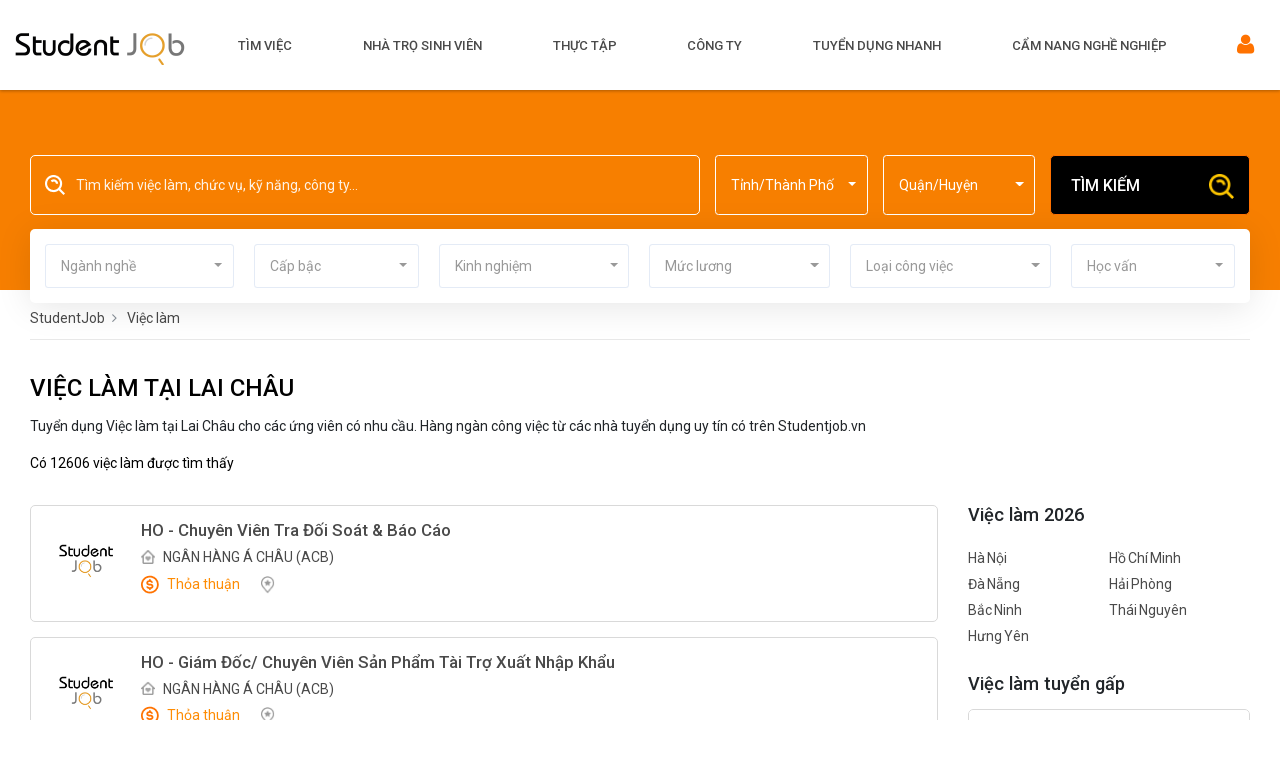

--- FILE ---
content_type: text/html; charset=utf-8
request_url: https://studentjob.vn/viec-lam/lai-chau
body_size: 15783
content:

<!DOCTYPE html>
<html lang="vi">
<head>
    <title>Việc làm tại Lai Châu</title>
    <meta charset="UTF-8">
    <meta name="viewport" content="width=device-width, initial-scale=1.0"/>
    <meta name="keywords" content="Tuyển dụng Việc làm tại Lai Châu" />
    <meta name="description" content="Tuyển dụng Việc làm tại Lai Châu cho các ứng viên có nhu cầu. Hàng ngàn công việc từ các nhà tuyển dụng uy tín có trên Studentjob.vn" />
    <meta name="robots" content='index, follow, max-image-preview:large, max-snippet:-1, max-video-preview:-1' />
    <meta name="googlebot" content="index, follow, max-snippet:-1, max-image-preview:large, max-video-preview:-1" />
    <meta name="bingbot" content="index, follow, max-snippet:-1, max-image-preview:large, max-video-preview:-1">

    <link rel="stylesheet" href="//fonts.googleapis.com/css?family=Roboto:300,400,500,700"/>
    <link rel="stylesheet" href="/www/assets/css/bootstrap.min.css" type="text/css" media="all" />
    <link rel="stylesheet" href="/lib/bootstrap-select.min.css" integrity="sha512-ARJR74swou2y0Q2V9k0GbzQ/5vJ2RBSoCWokg4zkfM29Fb3vZEQyv0iWBMW/yvKgyHSR/7D64pFMmU8nYmbRkg==" crossorigin="anonymous" referrerpolicy="no-referrer" />
    <link rel="stylesheet" href="/www/assets/css/Linearicons-Free.css" type="text/css" media="all" />
    <link rel="stylesheet" href="/www/assets/css/font-awesome.min.css" type="text/css" media="all" />
    <link rel="stylesheet" href="/www/assets/css/themify-icons.css" type="text/css" media="all" />
    <link rel="stylesheet" href="/lib/jquery-ui/themes/base/jquery-ui.min.css" type="text/css" media="all" />
    <link rel="stylesheet" href="/www/assets/css/nice-select.css" type="text/css" />
    <link rel="stylesheet" href="/lib/fast-select/fastselect.min.css" type="text/css" media="all" />
    <link rel="stylesheet" href="/lib/selectivity/selectivity-jquery.css" type="text/css" media="all" />
    <link rel="stylesheet" href="/lib/owl/owl.carousel.min.css" type="text/css" />
    <link rel="stylesheet" href="/lib/owl/owl.theme.default.min.css" type="text/css" />
    <link rel="stylesheet" href="/lib/toastr/toastr.min.css" type="text/css" />
    <link rel="stylesheet" href="/lib/HoldOn-js/src/css/HoldOn.min.css" type="text/css" />
    <link rel="stylesheet" href="https://cdnjs.cloudflare.com/ajax/libs/magnific-popup.js/1.1.0/magnific-popup.css" type="text/css"/>
    <link rel="stylesheet" href="/www/style.css?v=2p0YRMGn00oGxcpJ6-jfaUu-ebUyrAI1NO0UtGIAsBQ" type="text/css" media="all" />
    <link rel="stylesheet" href="/www/style-new.css?v=1dye-x6A-gXcJflCen2nRox49vZwjObu4WzIrSlZanE" type="text/css" media="all" />
    <link rel="stylesheet" href="/www/blog.css?v=RRSgYsFpmPV7ElyF1uIxJMr5f6bZd8VEPbeFMSIn-S4" type="text/css" media="all" />
    <link rel="stylesheet" href="/www/job.css?v=jspA2V_nghXrs3__35_jUQz791NsXjANktqGD_6_HHU" type="text/css" media="all" />
    <link rel="stylesheet" href="/www/account.css?v=SeMnH199zKbSwrFQCH7Uja4SjMcylSkkmO7fINYN318" type="text/css" media="all" />

    <meta property="og:url" content="https://studentjob.vn/viec-lam/lai-chau"/>
    <meta property="og:type" content="website"/>
    <meta property="og:title" content="Việc làm tại Lai Châu"/>
    <meta property="og:description" content="Tuyển dụng Việc làm tại Lai Châu cho các ứng viên có nhu cầu. Hàng ngàn công việc từ các nhà tuyển dụng uy tín có trên Studentjob.vn" />
    <meta property="og:image" itemprop="image"/>
    <meta property="og:site_name" content="StudentJob - Việc làm sinh viên" />
    <meta property="fb:app_id" content="167418246699642"/>

    <meta name="twitter:card" />
    <meta name="twitter:title" content="Việc làm tại Lai Châu" />
    <meta name="twitter:description" content="Tuyển dụng Việc làm tại Lai Châu cho các ứng viên có nhu cầu. Hàng ngàn công việc từ các nhà tuyển dụng uy tín có trên Studentjob.vn" />


    <link rel='canonical' href='https://studentjob.vn/viec-lam/lai-chau' />    

    <meta name="google-site-verification" content="7DKFLLO-woSi7wIYzSEHE9MaUTEnwAO6wsmOZdg4acs"/>
    <meta name="msvalidate.01" content="86064594A88DF33278A4894A29B4AE9E"/>
    <meta name="facebook-domain-verification" content="z1v2t5fwro9j96ba65i0wq4h6gglpg" />
</head>
<body>
<div class="wrapper-container">
<div class="header-are ">
    <div class="container-fluid">
        <div class="flex-header">
            <div class="logo-are">
                <a href="/" class="homepage-logo" title="Chuyên trang Việc làm dành cho Sinh viên - studentjob.vn">
                    <img loading="lazy" src="/images/logo2x.png" width="170" height="36" alt="Chuyên trang Việc làm dành cho Sinh viên" />
                </a>
                <span class="icon-mobile-menu">
                    <span class="lnr lnr-menu"></span>
                </span>
            </div>
            <div class="main-menu">
                <ul class="nav">
                    <li class="nav-item">
                        <a href="/viec-lam" title="Tìm việc">Tìm việc</a>
                    </li>
                    <li class="nav-item">
                        <a href="/nha-tro-sinh-vien" title="Việc làm theo trường">Nhà trọ sinh viên</a>
                    </li>
                    <li class="nav-item">
                        <a href="/viec-lam/thuc-tap" title="Thực tập">Thực tập</a>
                    </li>
                    <li class="nav-item">
                        <a href="/cong-ty" title="Công ty">Công ty</a>
                    </li>
                    <li class="nav-item">
                        <a href="/tuyen-dung-nhanh" title="Việc làm">Tuyển dụng nhanh</a>
                    </li>
                    <li class="nav-item">
                        <a href="/blog" title="Cẩm nang nghề nghiệp">Cẩm nang nghề nghiệp</a>
                    </li>
                        <div class="mobile-account-action maa">
                            <a class="maa__reg cbt-primary" href="/tai-khoan" title="Đăng ký">
                                Đăng ký
                            </a>
                            <a class="maa_log cbt-secondary" href="/tai-khoan/dang-nhap" title="Đăng nhập">
                                Đăng nhập
                            </a>
                        </div>
                </ul>
            </div>
            <div class="ac-menu h-mb">
                <button class="ac-menu__tablet">
                    <i class="fa fa-user"></i>
                </button>
                <ul class="nav">
                            <li>
                                <a href="/tai-khoan/dang-nhap" title="Đăng nhập">
                                    <img loading="lazy" width="16" height="17" src="/images/icons/user.png" alt="login" />
                                    Đăng nhập
                                </a>
                            </li>
                            <li>
                                <a href="/tai-khoan" title="Đăng ký">
                                    <img loading="lazy" width="16" height="17" src="/images/icons/user1.png" alt="register" />
                                    Đăng ký
                                </a>
                            </li>
                            <li class="for-employers">
                                <a href="/tai-khoan/dang-ky-nha-tuyen-dung" title="Đăng tuyển, tìm ứng viên...">
                                    <div>NHÀ TUYỂN DỤNG</div>
                                    <span>Đăng tuyển, tìm ứng viên...</span>
                                </a>
                            </li>
                </ul>
            </div>
        </div>
    </div>
    <span class="loading-map"></span>
</div>


<div class="top-search">
    <div class="container">
            <form method="get" action="/viec-lam ">
                <div class="row" id="app-filter">
                    <div class="col-md-12">
                        <div class="search-box">
                            <div class="input-search">
                                <input type="search" name="key" placeholder="Tìm kiếm việc làm, chức vụ, kỹ năng, công ty..." class="form-control" />
                            </div>
                            <div class="item-input item-input__select">
                                <div class="filter-item first filter-location active">
                                    <select id="ddl_city" class="selectpicker show-menu-arrow" data-live-search="true" data-size="10" name="city">
                                        <option value="">Tỉnh/Thành Phố</option>
                                            <option value="1">H&#xE0; N&#x1ED9;i</option>
                                            <option value="2">H&#x1ED3; Ch&#xED; Minh</option>
                                            <option value="3">&#x110;&#xE0; N&#x1EB5;ng</option>
                                            <option value="4">H&#x1EA3;i Ph&#xF2;ng</option>
                                            <option value="8">B&#x1EAF;c Ninh</option>
                                            <option value="31">Th&#xE1;i Nguy&#xEA;n</option>
                                            <option value="17">H&#x1B0;ng Y&#xEA;n</option>
                                            <option value="18">Kh&#xE1;nh H&#xF2;a</option>
                                            <option value="19">Lai Ch&#xE2;u</option>
                                            <option value="20">L&#xE2;m &#x110;&#x1ED3;ng</option>
                                            <option value="21">L&#x1EA1;ng S&#x1A1;n</option>
                                            <option value="22">L&#xE0;o Cai</option>
                                            <option value="23">Ngh&#x1EC7; An</option>
                                            <option value="24">Ninh B&#xEC;nh</option>
                                            <option value="25">Ph&#xFA; Th&#x1ECD;</option>
                                            <option value="26">Qu&#x1EA3;ng Ng&#xE3;i</option>
                                            <option value="27">Qu&#x1EA3;ng Ninh</option>
                                            <option value="28">Qu&#x1EA3;ng Tr&#x1ECB;</option>
                                            <option value="29">S&#x1A1;n La</option>
                                            <option value="30">T&#xE2;y Ninh</option>
                                            <option value="9">C&#xE0; Mau</option>
                                            <option value="10">Cao B&#x1EB1;ng</option>
                                            <option value="11">&#x110;&#x1EAF;k L&#x1EAF;k</option>
                                            <option value="12">&#x110;i&#x1EC7;n Bi&#xEA;n</option>
                                            <option value="13">&#x110;&#x1ED3;ng Nai</option>
                                            <option value="14">&#x110;&#x1ED3;ng Th&#xE1;p</option>
                                            <option value="15">Gia Lai</option>
                                            <option value="16">H&#xE0; T&#x129;nh</option>
                                            <option value="32">Thanh H&#xF3;a</option>
                                            <option value="33">Tuy&#xEA;n Quang</option>
                                            <option value="34">V&#x129;nh Long</option>
                                            <option value="5">C&#x1EA7;n Th&#x1A1;</option>
                                            <option value="6">Hu&#x1EBF;</option>
                                            <option value="7">An Giang</option>
                                    </select>
                                </div>

                                <div class="filter-item last filter-location ">
                                    <select id="ddl_district" class="selectpicker show-menu-arrow" data-live-search="true" data-size="10" name="d">
                                        <option value="">Quận/Huyện</option>
                                    </select>
                                </div>
                                <input type="hidden" id="city_id_hidden" value="36">
                                <input type="hidden" id="district_id_hidden" value="0">
                            </div>
                            <div class="item-input">
                                <button class="btn btn-primary btn-search">Tìm kiếm</button>
                            </div>
                        </div>
                    </div>
                    <div class="col-md-12 mt-2 mt-md-3">
                        <div class="filter-box filter-select">
                            <div class="filter-item filter-category ">
                                <select class="selectpicker show-menu-arrow" data-live-search="true" data-size="10" name="category">
                                    <option value="">Ngành nghề</option>
                                        <option value="1">Kinh doanh / B&#xE1;n h&#xE0;ng / D&#x1ECB;ch v&#x1EE5;</option>
                                        <option value="2">B&#x1EA3;o v&#x1EC7;</option>
                                        <option value="3">B&#x1EA5;t &#x111;&#x1ED9;ng s&#x1EA3;n</option>
                                        <option value="4">Bi&#xEA;n d&#x1ECB;ch / Phi&#xEA;n d&#x1ECB;ch</option>
                                        <option value="5">Gi&#xE1;o d&#x1EE5;c / &#x110;&#xE0;o t&#x1EA1;o</option>
                                        <option value="6">Giao h&#xE0;ng / Kho v&#x1EAD;n</option>
                                        <option value="7">H&#xE0;nh ch&#xED;nh / Nh&#xE2;n s&#x1EF1;</option>
                                        <option value="8">IT</option>
                                        <option value="10">K&#x1EF9; s&#x1B0; / S&#x1EA3;n xu&#x1EA5;t</option>
                                        <option value="11">Spa / L&#xE0;m &#x111;&#x1EB9;p</option>
                                        <option value="12">Lu&#x1EAD;t / Ph&#xE1;p l&#xFD;</option>
                                        <option value="13">Ng&#xE0;nh ngh&#x1EC1; kh&#xE1;c</option>
                                        <option value="14">S&#x1EF1; ki&#x1EC7;n / PG / PB</option>
                                        <option value="15">T&#xE0;i ch&#xED;nh / K&#x1EBF; to&#xE1;n / Ng&#xE2;n h&#xE0;ng</option>
                                        <option value="16">Thi&#x1EBF;t k&#x1EBF; / M&#x1EF9; thu&#x1EAD;t</option>
                                        <option value="17">Th&#x1EF1;c t&#x1EAD;p</option>
                                        <option value="18">Marketing / Truy&#x1EC1;n th&#xF4;ng / Qu&#x1EA3;ng c&#xE1;o</option>
                                        <option value="19">Vi&#x1EC7;c l&#xE0;m th&#xEA;m</option>
                                        <option value="20">Y t&#x1EBF; / D&#x1B0;&#x1EE3;c</option>
                                        <option value="21">Kh&#xE1;ch s&#x1EA1;n / Nh&#xE0; h&#xE0;ng / Du l&#x1ECB;ch</option>
                                        <option value="22">Vi&#x1EC7;c online</option>
                                        <option value="28">Th&#x1EF1;c ph&#x1EA9;m / &#x110;&#x1ED3; u&#x1ED1;ng</option>
                                        <option value="29">Th&#x1B0; k&#xFD; / Tr&#x1EE3; l&#xFD;</option>
                                        <option value="35">X&#xE2;y d&#x1EF1;ng / Giao th&#xF4;ng / V&#x1EAD;n t&#x1EA3;i</option>
                                        <option value="36">N&#xF4;ng / L&#xE2;m nghi&#x1EC7;p / Thu&#x1EF7; s&#x1EA3;n</option>
                                        <option value="37">C&#x1A1; kh&#xED; / Ch&#x1EBF; t&#x1EA1;o / T&#x1EF1; &#x111;&#x1ED9;ng h&#xF3;a</option>
                                        <option value="38">&#x110;i&#x1EC7;n / &#x110;i&#x1EC7;n t&#x1EED; / &#x110;i&#x1EC7;n l&#x1EA1;nh</option>
                                </select>
                            </div>
                            <div class="filter-item filter-level ">
                                <select class="selectpicker show-menu-arrow" name="level">
                                    <option value="">Cấp bậc</option>
                                        <option value="1">Nh&#xE2;n vi&#xEA;n</option>
                                        <option value="2">Tr&#x1B0;&#x1EDF;ng ph&#xF2;ng</option>
                                        <option value="3">Tr&#x1B0;&#x1EDF;ng nh&#xF3;m</option>
                                        <option value="4">Kh&#xE1;c</option>
                                </select>
                            </div>
                            <div class="filter-item filter-exp ">
                                <select class="selectpicker show-menu-arrow" name="exp">
                                    <option value="">Kinh nghiệm</option>
                                        <option value="1">Ch&#x1B0;a c&#xF3; kinh nghi&#x1EC7;m</option>
                                        <option value="2">D&#x1B0;&#x1EDB;i 1 n&#x103;m</option>
                                        <option value="3">1 n&#x103;m</option>
                                        <option value="4">2 n&#x103;m</option>
                                        <option value="5">3 n&#x103;m</option>
                                        <option value="6">4 n&#x103;m</option>
                                        <option value="7">5 n&#x103;m</option>
                                        <option value="8">H&#x1A1;n 5 n&#x103;m</option>
                                </select>
                            </div>
                            <div class="filter-item filter-sal ">
                                <select class="selectpicker show-menu-arrow" name="sal">
                                    <option value="">Mức lương</option>
                                        <option value="1">1 - 3 tri&#x1EC7;u</option>
                                        <option value="2">3 - 5 tri&#x1EC7;u</option>
                                        <option value="3">5 - 7 tri&#x1EC7;u</option>
                                        <option value="4">7 - 10 tri&#x1EC7;u</option>
                                        <option value="5">10 - 15 tri&#x1EC7;u</option>
                                        <option value="6">15 - 20 tri&#x1EC7;u</option>
                                        <option value="7">20 - 30 tri&#x1EC7;u</option>
                                        <option value="8">30 - 40 tri&#x1EC7;u</option>
                                        <option value="9">Tr&#xEA;n 50 tri&#x1EC7;u</option>
                                        <option value="10">Th&#x1ECF;a thu&#x1EAD;n</option>
                                </select>
                            </div>
                            <div class="filter-item filter-jtype ">
                                <select class="selectpicker show-menu-arrow" name="wtype">
                                    <option value="">Loại công việc</option>
                                        <option value="1">To&#xE0;n th&#x1EDD;i gian c&#x1ED1; &#x111;&#x1ECB;nh</option>
                                        <option value="2">B&#xE1;n th&#x1EDD;i gian c&#x1ED1; &#x111;&#x1ECB;nh</option>
                                        <option value="3">Th&#x1EDD;i v&#x1EE5;/Theo h&#x1EE3;p &#x111;&#x1ED3;ng/T&#x1B0; v&#x1EA5;n</option>
                                        <option value="4">Th&#x1EF1;c t&#x1EAD;p</option>
                                        <option value="5">To&#xE0;n th&#x1EDD;i gian t&#x1EA1;m th&#x1EDD;i</option>
                                        <option value="6">B&#xE1;n th&#x1EDD;i gian t&#x1EA1;m th&#x1EDD;i</option>
                                        <option value="7">Kh&#xE1;c</option>
                                        <option value="8">Remote</option>
                                        <option value="9">OnSite</option>
                                </select>
                            </div>
                            <div class="filter-item filter-hv ">
                                <select class="selectpicker show-menu-arrow" name="academic-level">
                                    <option value="">Học vấn</option>
                                        <option value="7">Kh&#xF4;ng y&#xEA;u c&#x1EA7;u</option>
                                        <option value="6">Ch&#x1EE9;ng ch&#x1EC9;</option>
                                        <option value="5">Trung h&#x1ECD;c</option>
                                        <option value="4">Trung c&#x1EA5;p</option>
                                        <option value="3">Cao &#x111;&#x1EB3;ng</option>
                                        <option value="2">&#x110;&#x1EA1;i h&#x1ECD;c</option>
                                        <option value="1">Tr&#xEA;n &#x111;&#x1EA1;i h&#x1ECD;c</option>
                                </select>
                            </div>
                        </div>
                    </div>
                </div>
            </form>
    </div>
</div>

<!-- Job List Area Start -->
<div class="job-listing-area pt-2 pb-5">


<div class="container">
<nav aria-label="breadcrumb">
    <ol class="breadcrumb" itemscope itemtype="http://schema.org/BreadcrumbList">
        <li class="breadcrumb-item" itemprop="itemListElement" itemscope itemtype="http://schema.org/ListItem">
            <a href="/" itemprop="item" title="StudentJob">
                <span itemprop="name">StudentJob</span>
            </a>
            <meta itemprop="position" content="1"/>
        </li>
        <li class="breadcrumb-item" itemprop="itemListElement" itemscope itemtype="http://schema.org/ListItem">
            <a href="/viec-lam" itemprop="item" title="Việc làm">
                <span itemprop="name">Việc làm</span>
            </a>
            <meta itemprop="position" content="2"/>
        </li>
    </ol>
</nav>
<!-- Count of Job list Start -->
<div class="row">
    <div class="col-lg-12">
        <h1 class="text-uppercase sj--title">Vi&#x1EC7;c l&#xE0;m t&#x1EA1;i Lai Ch&#xE2;u</h1>
        <p>Tuyển dụng Việc làm tại Lai Châu cho các ứng viên có nhu cầu. Hàng ngàn công việc từ các nhà tuyển dụng uy tín có trên Studentjob.vn</p>
        <div class="count-job">
            <span>Có 12606 việc làm được tìm thấy</span>
        </div>
    </div>
</div>
<!-- Count of Job list End -->

<!-- Count of Suggest Job list Start -->
<!-- Count of Suggest Job list End -->
<div class="row">
<!-- Right content -->
<div class="col-md-9">
    <!-- Featured_job_start -->
    <section class="featured-job-area ">
        <div class="image-list">
            <!-- single-job-content -->
                <div class="single-job-items ">
                    <div class="job-items">
                        <div class="d-flex justify-content-start align-items-start w-100">
                            <div class="company-img">
                                <a href="/viec-lam/ho-chuyen-vien-tra-doi-soat-bao-cao-job817028" target="_blank" title="HO - Chuy&#xEA;n Vi&#xEA;n Tra &#x110;&#x1ED1;i So&#xE1;t &amp; B&#xE1;o C&#xE1;o" class="image-item">
                                    <img width="80" height="80" loading="lazy" src="/images/logo_company.png" data-src="" alt="HO - Chuy&#xEA;n Vi&#xEA;n Tra &#x110;&#x1ED1;i So&#xE1;t &amp; B&#xE1;o C&#xE1;o">
                                </a>
                            </div>
                            <div class="job-tittle job-tittle2">
                                <a href="/viec-lam/ho-chuyen-vien-tra-doi-soat-bao-cao-job817028" target="_blank" title="HO - Chuy&#xEA;n Vi&#xEA;n Tra &#x110;&#x1ED1;i So&#xE1;t &amp; B&#xE1;o C&#xE1;o">
                                    <h2 class="h4">HO - Chuy&#xEA;n Vi&#xEA;n Tra &#x110;&#x1ED1;i So&#xE1;t &amp; B&#xE1;o C&#xE1;o</h2>
                                </a>
                                <ul>
                                    <li class="mb-1">
                                        <img loading="lazy" src="/images/icons/com.png" width="14" alt="icon"> <a href="/cong-ty/ngan-hang-a-chau-(acb)-com103399" title="NG&#xC2;N H&#xC0;NG &#xC1; CH&#xC2;U (ACB)">NG&#xC2;N H&#xC0;NG &#xC1; CH&#xC2;U (ACB)</a>
                                    </li>
                                    <li>
                                        <div class="d-flex justify-content-start align-items-center">
                                            <div class="d-flex justify-content-start align-items-center mr-4">
                                                <img loading="lazy" src="/images/icons/new-sala.png" alt="salary icon">
Th&#x1ECF;a thu&#x1EAD;n                                            </div>
                                            <div class="text-dark justify-content-start align-items-center">
                                                <img loading="lazy" src="/images/icons/location2.png" width="14" alt="icon"> 
                                            </div>
                                        </div>
                                    </li>
                                </ul>
                            </div>
                        </div>
                    </div>
                </div>
                <div class="single-job-items ">
                    <div class="job-items">
                        <div class="d-flex justify-content-start align-items-start w-100">
                            <div class="company-img">
                                <a href="/viec-lam/ho-giam-doc-chuyen-vien-san-pham-tai-tro-xuat-nhap-khau-job816992" target="_blank" title="HO - Gi&#xE1;m &#x110;&#x1ED1;c/ Chuy&#xEA;n Vi&#xEA;n S&#x1EA3;n Ph&#x1EA9;m T&#xE0;i Tr&#x1EE3; Xu&#x1EA5;t Nh&#x1EAD;p Kh&#x1EA9;u" class="image-item">
                                    <img width="80" height="80" loading="lazy" src="/images/logo_company.png" data-src="" alt="HO - Gi&#xE1;m &#x110;&#x1ED1;c/ Chuy&#xEA;n Vi&#xEA;n S&#x1EA3;n Ph&#x1EA9;m T&#xE0;i Tr&#x1EE3; Xu&#x1EA5;t Nh&#x1EAD;p Kh&#x1EA9;u">
                                </a>
                            </div>
                            <div class="job-tittle job-tittle2">
                                <a href="/viec-lam/ho-giam-doc-chuyen-vien-san-pham-tai-tro-xuat-nhap-khau-job816992" target="_blank" title="HO - Gi&#xE1;m &#x110;&#x1ED1;c/ Chuy&#xEA;n Vi&#xEA;n S&#x1EA3;n Ph&#x1EA9;m T&#xE0;i Tr&#x1EE3; Xu&#x1EA5;t Nh&#x1EAD;p Kh&#x1EA9;u">
                                    <h2 class="h4">HO - Gi&#xE1;m &#x110;&#x1ED1;c/ Chuy&#xEA;n Vi&#xEA;n S&#x1EA3;n Ph&#x1EA9;m T&#xE0;i Tr&#x1EE3; Xu&#x1EA5;t Nh&#x1EAD;p Kh&#x1EA9;u</h2>
                                </a>
                                <ul>
                                    <li class="mb-1">
                                        <img loading="lazy" src="/images/icons/com.png" width="14" alt="icon"> <a href="/cong-ty/ngan-hang-a-chau-(acb)-com103399" title="NG&#xC2;N H&#xC0;NG &#xC1; CH&#xC2;U (ACB)">NG&#xC2;N H&#xC0;NG &#xC1; CH&#xC2;U (ACB)</a>
                                    </li>
                                    <li>
                                        <div class="d-flex justify-content-start align-items-center">
                                            <div class="d-flex justify-content-start align-items-center mr-4">
                                                <img loading="lazy" src="/images/icons/new-sala.png" alt="salary icon">
Th&#x1ECF;a thu&#x1EAD;n                                            </div>
                                            <div class="text-dark justify-content-start align-items-center">
                                                <img loading="lazy" src="/images/icons/location2.png" width="14" alt="icon"> 
                                            </div>
                                        </div>
                                    </li>
                                </ul>
                            </div>
                        </div>
                    </div>
                </div>
                <div class="single-job-items ">
                    <div class="job-items">
                        <div class="d-flex justify-content-start align-items-start w-100">
                            <div class="company-img">
                                <a href="/viec-lam/ho-hr-business-partner-senior-manager-job817042" target="_blank" title="HO - HR Business Partner, Senior Manager" class="image-item">
                                    <img width="80" height="80" loading="lazy" src="/images/logo_company.png" data-src="" alt="HO - HR Business Partner, Senior Manager">
                                </a>
                            </div>
                            <div class="job-tittle job-tittle2">
                                <a href="/viec-lam/ho-hr-business-partner-senior-manager-job817042" target="_blank" title="HO - HR Business Partner, Senior Manager">
                                    <h2 class="h4">HO - HR Business Partner, Senior Manager</h2>
                                </a>
                                <ul>
                                    <li class="mb-1">
                                        <img loading="lazy" src="/images/icons/com.png" width="14" alt="icon"> <a href="/cong-ty/ngan-hang-a-chau-(acb)-com103399" title="NG&#xC2;N H&#xC0;NG &#xC1; CH&#xC2;U (ACB)">NG&#xC2;N H&#xC0;NG &#xC1; CH&#xC2;U (ACB)</a>
                                    </li>
                                    <li>
                                        <div class="d-flex justify-content-start align-items-center">
                                            <div class="d-flex justify-content-start align-items-center mr-4">
                                                <img loading="lazy" src="/images/icons/new-sala.png" alt="salary icon">
Th&#x1ECF;a thu&#x1EAD;n                                            </div>
                                            <div class="text-dark justify-content-start align-items-center">
                                                <img loading="lazy" src="/images/icons/location2.png" width="14" alt="icon"> 
                                            </div>
                                        </div>
                                    </li>
                                </ul>
                            </div>
                        </div>
                    </div>
                </div>
                <div class="single-job-items ">
                    <div class="job-items">
                        <div class="d-flex justify-content-start align-items-start w-100">
                            <div class="company-img">
                                <a href="/viec-lam/tmo-chuyen-gia-cao-cap-chuyen-gia-quan-ly-chien-luoc-job816978" target="_blank" title="TMO - Chuy&#xEA;n Gia cao c&#x1EA5;p/ Chuy&#xEA;n gia Qu&#x1EA3;n L&#xFD; Chi&#x1EBF;n L&#x1B0;&#x1EE3;c" class="image-item">
                                    <img width="80" height="80" loading="lazy" src="/images/logo_company.png" data-src="" alt="TMO - Chuy&#xEA;n Gia cao c&#x1EA5;p/ Chuy&#xEA;n gia Qu&#x1EA3;n L&#xFD; Chi&#x1EBF;n L&#x1B0;&#x1EE3;c">
                                </a>
                            </div>
                            <div class="job-tittle job-tittle2">
                                <a href="/viec-lam/tmo-chuyen-gia-cao-cap-chuyen-gia-quan-ly-chien-luoc-job816978" target="_blank" title="TMO - Chuy&#xEA;n Gia cao c&#x1EA5;p/ Chuy&#xEA;n gia Qu&#x1EA3;n L&#xFD; Chi&#x1EBF;n L&#x1B0;&#x1EE3;c">
                                    <h2 class="h4">TMO - Chuy&#xEA;n Gia cao c&#x1EA5;p/ Chuy&#xEA;n gia Qu&#x1EA3;n L&#xFD; Chi&#x1EBF;n L&#x1B0;&#x1EE3;c</h2>
                                </a>
                                <ul>
                                    <li class="mb-1">
                                        <img loading="lazy" src="/images/icons/com.png" width="14" alt="icon"> <a href="/cong-ty/ngan-hang-a-chau-(acb)-com103399" title="NG&#xC2;N H&#xC0;NG &#xC1; CH&#xC2;U (ACB)">NG&#xC2;N H&#xC0;NG &#xC1; CH&#xC2;U (ACB)</a>
                                    </li>
                                    <li>
                                        <div class="d-flex justify-content-start align-items-center">
                                            <div class="d-flex justify-content-start align-items-center mr-4">
                                                <img loading="lazy" src="/images/icons/new-sala.png" alt="salary icon">
Th&#x1ECF;a thu&#x1EAD;n                                            </div>
                                            <div class="text-dark justify-content-start align-items-center">
                                                <img loading="lazy" src="/images/icons/location2.png" width="14" alt="icon"> 
                                            </div>
                                        </div>
                                    </li>
                                </ul>
                            </div>
                        </div>
                    </div>
                </div>
                <div class="single-job-items ">
                    <div class="job-items">
                        <div class="d-flex justify-content-start align-items-start w-100">
                            <div class="company-img">
                                <a href="/viec-lam/ke-toan-doanh-thu-novadreams-job817087" target="_blank" title="K&#x1EBF; To&#xE1;n Doanh Thu - NovaDreams" class="image-item">
                                    <img width="80" height="80" loading="lazy" src="/images/logo_company.png" data-src="" alt="K&#x1EBF; To&#xE1;n Doanh Thu - NovaDreams">
                                </a>
                            </div>
                            <div class="job-tittle job-tittle2">
                                <a href="/viec-lam/ke-toan-doanh-thu-novadreams-job817087" target="_blank" title="K&#x1EBF; To&#xE1;n Doanh Thu - NovaDreams">
                                    <h2 class="h4">K&#x1EBF; To&#xE1;n Doanh Thu - NovaDreams</h2>
                                </a>
                                <ul>
                                    <li class="mb-1">
                                        <img loading="lazy" src="/images/icons/com.png" width="14" alt="icon"> <a href="/cong-ty/cong-ty-co-phan-tap-doan-dau-tu-dia-oc-no-va-com103583" title="C&#xD4;NG TY C&#x1ED4; PH&#x1EA6;N T&#x1EAC;P &#x110;O&#xC0;N &#x110;&#x1EA6;U T&#x1AF; &#x110;&#x1ECA;A &#x1ED0;C NO VA">C&#xD4;NG TY C&#x1ED4; PH&#x1EA6;N T&#x1EAC;P &#x110;O&#xC0;N &#x110;&#x1EA6;U T&#x1AF; &#x110;&#x1ECA;A &#x1ED0;C NO VA</a>
                                    </li>
                                    <li>
                                        <div class="d-flex justify-content-start align-items-center">
                                            <div class="d-flex justify-content-start align-items-center mr-4">
                                                <img loading="lazy" src="/images/icons/new-sala.png" alt="salary icon">
Th&#x1ECF;a thu&#x1EAD;n                                            </div>
                                            <div class="text-dark justify-content-start align-items-center">
                                                <img loading="lazy" src="/images/icons/location2.png" width="14" alt="icon"> 
                                            </div>
                                        </div>
                                    </li>
                                </ul>
                            </div>
                        </div>
                    </div>
                </div>
                <div class="single-job-items ">
                    <div class="job-items">
                        <div class="d-flex justify-content-start align-items-start w-100">
                            <div class="company-img">
                                <a href="/viec-lam/ho-giam-doc-chuyen-vien-chinh-sach-ban-hang-san-pham-tttc-job817005" target="_blank" title="HO - Gi&#xE1;m &#x110;&#x1ED1;c/ Chuy&#xEA;n Vi&#xEA;n Ch&#xED;nh S&#xE1;ch B&#xE1;n H&#xE0;ng S&#x1EA3;n Ph&#x1EA9;m TTTC" class="image-item">
                                    <img width="80" height="80" loading="lazy" src="/images/logo_company.png" data-src="" alt="HO - Gi&#xE1;m &#x110;&#x1ED1;c/ Chuy&#xEA;n Vi&#xEA;n Ch&#xED;nh S&#xE1;ch B&#xE1;n H&#xE0;ng S&#x1EA3;n Ph&#x1EA9;m TTTC">
                                </a>
                            </div>
                            <div class="job-tittle job-tittle2">
                                <a href="/viec-lam/ho-giam-doc-chuyen-vien-chinh-sach-ban-hang-san-pham-tttc-job817005" target="_blank" title="HO - Gi&#xE1;m &#x110;&#x1ED1;c/ Chuy&#xEA;n Vi&#xEA;n Ch&#xED;nh S&#xE1;ch B&#xE1;n H&#xE0;ng S&#x1EA3;n Ph&#x1EA9;m TTTC">
                                    <h2 class="h4">HO - Gi&#xE1;m &#x110;&#x1ED1;c/ Chuy&#xEA;n Vi&#xEA;n Ch&#xED;nh S&#xE1;ch B&#xE1;n H&#xE0;ng S&#x1EA3;n Ph&#x1EA9;m TTTC</h2>
                                </a>
                                <ul>
                                    <li class="mb-1">
                                        <img loading="lazy" src="/images/icons/com.png" width="14" alt="icon"> <a href="/cong-ty/ngan-hang-a-chau-(acb)-com103399" title="NG&#xC2;N H&#xC0;NG &#xC1; CH&#xC2;U (ACB)">NG&#xC2;N H&#xC0;NG &#xC1; CH&#xC2;U (ACB)</a>
                                    </li>
                                    <li>
                                        <div class="d-flex justify-content-start align-items-center">
                                            <div class="d-flex justify-content-start align-items-center mr-4">
                                                <img loading="lazy" src="/images/icons/new-sala.png" alt="salary icon">
Th&#x1ECF;a thu&#x1EAD;n                                            </div>
                                            <div class="text-dark justify-content-start align-items-center">
                                                <img loading="lazy" src="/images/icons/location2.png" width="14" alt="icon"> 
                                            </div>
                                        </div>
                                    </li>
                                </ul>
                            </div>
                        </div>
                    </div>
                </div>
                <div class="single-job-items ">
                    <div class="job-items">
                        <div class="d-flex justify-content-start align-items-start w-100">
                            <div class="company-img">
                                <a href="/viec-lam/business-analyst-job816887" target="_blank" title="Business Analyst" class="image-item">
                                    <img width="80" height="80" loading="lazy" src="/images/logo_company.png" data-src="" alt="Business Analyst">
                                </a>
                            </div>
                            <div class="job-tittle job-tittle2">
                                <a href="/viec-lam/business-analyst-job816887" target="_blank" title="Business Analyst">
                                    <h2 class="h4">Business Analyst</h2>
                                </a>
                                <ul>
                                    <li class="mb-1">
                                        <img loading="lazy" src="/images/icons/com.png" width="14" alt="icon"> <a href="/cong-ty/cong-ty-co-phan-cong-nghe-tai-chinh-so-com102558" title="C&#xD4;NG TY C&#x1ED4; PH&#x1EA6;N C&#xD4;NG NGH&#x1EC6; T&#xC0;I CH&#xCD;NH S&#x1ED0;">C&#xD4;NG TY C&#x1ED4; PH&#x1EA6;N C&#xD4;NG NGH&#x1EC6; T&#xC0;I CH&#xCD;NH S&#x1ED0;</a>
                                    </li>
                                    <li>
                                        <div class="d-flex justify-content-start align-items-center">
                                            <div class="d-flex justify-content-start align-items-center mr-4">
                                                <img loading="lazy" src="/images/icons/new-sala.png" alt="salary icon">
Th&#x1ECF;a thu&#x1EAD;n                                            </div>
                                            <div class="text-dark justify-content-start align-items-center">
                                                <img loading="lazy" src="/images/icons/location2.png" width="14" alt="icon"> 
                                            </div>
                                        </div>
                                    </li>
                                </ul>
                            </div>
                        </div>
                    </div>
                </div>
                <div class="single-job-items ">
                    <div class="job-items">
                        <div class="d-flex justify-content-start align-items-start w-100">
                            <div class="company-img">
                                <a href="/viec-lam/material-purchasing-executive-job817075" target="_blank" title="Material Purchasing Executive" class="image-item">
                                    <img width="80" height="80" loading="lazy" src="/images/logo_company.png" data-src="" alt="Material Purchasing Executive">
                                </a>
                            </div>
                            <div class="job-tittle job-tittle2">
                                <a href="/viec-lam/material-purchasing-executive-job817075" target="_blank" title="Material Purchasing Executive">
                                    <h2 class="h4">Material Purchasing Executive</h2>
                                </a>
                                <ul>
                                    <li class="mb-1">
                                        <img loading="lazy" src="/images/icons/com.png" width="14" alt="icon"> <a href="/cong-ty/cong-ty-co-phan-det-may-dau-tu-thuong-mai-thanh-cong-(tcg)-com103683" title="C&#xF4;ng Ty C&#x1ED5; Ph&#x1EA7;n D&#x1EC7;t May - &#x110;&#x1EA7;u T&#x1B0; - Th&#x1B0;&#x1A1;ng M&#x1EA1;i Th&#xE0;nh C&#xF4;ng (TCG)">C&#xF4;ng Ty C&#x1ED5; Ph&#x1EA7;n D&#x1EC7;t May - &#x110;&#x1EA7;u T&#x1B0; - Th&#x1B0;&#x1A1;ng M&#x1EA1;i Th&#xE0;nh C&#xF4;ng (TCG)</a>
                                    </li>
                                    <li>
                                        <div class="d-flex justify-content-start align-items-center">
                                            <div class="d-flex justify-content-start align-items-center mr-4">
                                                <img loading="lazy" src="/images/icons/new-sala.png" alt="salary icon">
Th&#x1ECF;a thu&#x1EAD;n                                            </div>
                                            <div class="text-dark justify-content-start align-items-center">
                                                <img loading="lazy" src="/images/icons/location2.png" width="14" alt="icon"> 
                                            </div>
                                        </div>
                                    </li>
                                </ul>
                            </div>
                        </div>
                    </div>
                </div>
                <div class="single-job-items ">
                    <div class="job-items">
                        <div class="d-flex justify-content-start align-items-start w-100">
                            <div class="company-img">
                                <a href="/viec-lam/vung-6-giam-doc-phong-giao-dich-job817011" target="_blank" title="V&#xF9;ng 6 - Gi&#xE1;m &#x110;&#x1ED1;c Ph&#xF2;ng Giao D&#x1ECB;ch" class="image-item">
                                    <img width="80" height="80" loading="lazy" src="/images/logo_company.png" data-src="" alt="V&#xF9;ng 6 - Gi&#xE1;m &#x110;&#x1ED1;c Ph&#xF2;ng Giao D&#x1ECB;ch">
                                </a>
                            </div>
                            <div class="job-tittle job-tittle2">
                                <a href="/viec-lam/vung-6-giam-doc-phong-giao-dich-job817011" target="_blank" title="V&#xF9;ng 6 - Gi&#xE1;m &#x110;&#x1ED1;c Ph&#xF2;ng Giao D&#x1ECB;ch">
                                    <h2 class="h4">V&#xF9;ng 6 - Gi&#xE1;m &#x110;&#x1ED1;c Ph&#xF2;ng Giao D&#x1ECB;ch</h2>
                                </a>
                                <ul>
                                    <li class="mb-1">
                                        <img loading="lazy" src="/images/icons/com.png" width="14" alt="icon"> <a href="/cong-ty/ngan-hang-a-chau-(acb)-com103399" title="NG&#xC2;N H&#xC0;NG &#xC1; CH&#xC2;U (ACB)">NG&#xC2;N H&#xC0;NG &#xC1; CH&#xC2;U (ACB)</a>
                                    </li>
                                    <li>
                                        <div class="d-flex justify-content-start align-items-center">
                                            <div class="d-flex justify-content-start align-items-center mr-4">
                                                <img loading="lazy" src="/images/icons/new-sala.png" alt="salary icon">
Th&#x1ECF;a thu&#x1EAD;n                                            </div>
                                            <div class="text-dark justify-content-start align-items-center">
                                                <img loading="lazy" src="/images/icons/location2.png" width="14" alt="icon"> 
                                            </div>
                                        </div>
                                    </li>
                                </ul>
                            </div>
                        </div>
                    </div>
                </div>
                <div class="single-job-items ">
                    <div class="job-items">
                        <div class="d-flex justify-content-start align-items-start w-100">
                            <div class="company-img">
                                <a href="/viec-lam/ho-giam-doc-quan-tri-am-hieu-va-dinh-vi-khach-hang-phong-phan-khuc-khach-hang-job816988" target="_blank" title="HO - Gi&#xE1;m &#x110;&#x1ED1;c Qu&#x1EA3;n Tr&#x1ECB; Am Hi&#x1EC3;u V&#xE0; &#x110;&#x1ECB;nh V&#x1ECB; Kh&#xE1;ch H&#xE0;ng (Ph&#xF2;ng Ph&#xE2;n Kh&#xFA;c Kh&#xE1;ch H&#xE0;ng)" class="image-item">
                                    <img width="80" height="80" loading="lazy" src="/images/logo_company.png" data-src="" alt="HO - Gi&#xE1;m &#x110;&#x1ED1;c Qu&#x1EA3;n Tr&#x1ECB; Am Hi&#x1EC3;u V&#xE0; &#x110;&#x1ECB;nh V&#x1ECB; Kh&#xE1;ch H&#xE0;ng (Ph&#xF2;ng Ph&#xE2;n Kh&#xFA;c Kh&#xE1;ch H&#xE0;ng)">
                                </a>
                            </div>
                            <div class="job-tittle job-tittle2">
                                <a href="/viec-lam/ho-giam-doc-quan-tri-am-hieu-va-dinh-vi-khach-hang-phong-phan-khuc-khach-hang-job816988" target="_blank" title="HO - Gi&#xE1;m &#x110;&#x1ED1;c Qu&#x1EA3;n Tr&#x1ECB; Am Hi&#x1EC3;u V&#xE0; &#x110;&#x1ECB;nh V&#x1ECB; Kh&#xE1;ch H&#xE0;ng (Ph&#xF2;ng Ph&#xE2;n Kh&#xFA;c Kh&#xE1;ch H&#xE0;ng)">
                                    <h2 class="h4">HO - Gi&#xE1;m &#x110;&#x1ED1;c Qu&#x1EA3;n Tr&#x1ECB; Am Hi&#x1EC3;u V&#xE0; &#x110;&#x1ECB;nh V&#x1ECB; Kh&#xE1;ch H&#xE0;ng (Ph&#xF2;ng Ph&#xE2;n Kh&#xFA;c Kh&#xE1;ch H&#xE0;ng)</h2>
                                </a>
                                <ul>
                                    <li class="mb-1">
                                        <img loading="lazy" src="/images/icons/com.png" width="14" alt="icon"> <a href="/cong-ty/ngan-hang-a-chau-(acb)-com103399" title="NG&#xC2;N H&#xC0;NG &#xC1; CH&#xC2;U (ACB)">NG&#xC2;N H&#xC0;NG &#xC1; CH&#xC2;U (ACB)</a>
                                    </li>
                                    <li>
                                        <div class="d-flex justify-content-start align-items-center">
                                            <div class="d-flex justify-content-start align-items-center mr-4">
                                                <img loading="lazy" src="/images/icons/new-sala.png" alt="salary icon">
Th&#x1ECF;a thu&#x1EAD;n                                            </div>
                                            <div class="text-dark justify-content-start align-items-center">
                                                <img loading="lazy" src="/images/icons/location2.png" width="14" alt="icon"> 
                                            </div>
                                        </div>
                                    </li>
                                </ul>
                            </div>
                        </div>
                    </div>
                </div>
                <div class="single-job-items ">
                    <div class="job-items">
                        <div class="d-flex justify-content-start align-items-start w-100">
                            <div class="company-img">
                                <a href="/viec-lam/ho-giam-doc-giai-phap-vay-tin-chap-tieu-dung-ca-nhan-job817017" target="_blank" title="HO - Gi&#xE1;m &#x110;&#x1ED1;c Gi&#x1EA3;i Ph&#xE1;p Vay T&#xED;n Ch&#x1EA5;p Ti&#xEA;u D&#xF9;ng C&#xE1; Nh&#xE2;n" class="image-item">
                                    <img width="80" height="80" loading="lazy" src="/images/logo_company.png" data-src="" alt="HO - Gi&#xE1;m &#x110;&#x1ED1;c Gi&#x1EA3;i Ph&#xE1;p Vay T&#xED;n Ch&#x1EA5;p Ti&#xEA;u D&#xF9;ng C&#xE1; Nh&#xE2;n">
                                </a>
                            </div>
                            <div class="job-tittle job-tittle2">
                                <a href="/viec-lam/ho-giam-doc-giai-phap-vay-tin-chap-tieu-dung-ca-nhan-job817017" target="_blank" title="HO - Gi&#xE1;m &#x110;&#x1ED1;c Gi&#x1EA3;i Ph&#xE1;p Vay T&#xED;n Ch&#x1EA5;p Ti&#xEA;u D&#xF9;ng C&#xE1; Nh&#xE2;n">
                                    <h2 class="h4">HO - Gi&#xE1;m &#x110;&#x1ED1;c Gi&#x1EA3;i Ph&#xE1;p Vay T&#xED;n Ch&#x1EA5;p Ti&#xEA;u D&#xF9;ng C&#xE1; Nh&#xE2;n</h2>
                                </a>
                                <ul>
                                    <li class="mb-1">
                                        <img loading="lazy" src="/images/icons/com.png" width="14" alt="icon"> <a href="/cong-ty/ngan-hang-a-chau-(acb)-com103399" title="NG&#xC2;N H&#xC0;NG &#xC1; CH&#xC2;U (ACB)">NG&#xC2;N H&#xC0;NG &#xC1; CH&#xC2;U (ACB)</a>
                                    </li>
                                    <li>
                                        <div class="d-flex justify-content-start align-items-center">
                                            <div class="d-flex justify-content-start align-items-center mr-4">
                                                <img loading="lazy" src="/images/icons/new-sala.png" alt="salary icon">
Th&#x1ECF;a thu&#x1EAD;n                                            </div>
                                            <div class="text-dark justify-content-start align-items-center">
                                                <img loading="lazy" src="/images/icons/location2.png" width="14" alt="icon"> 
                                            </div>
                                        </div>
                                    </li>
                                </ul>
                            </div>
                        </div>
                    </div>
                </div>
                <div class="single-job-items ">
                    <div class="job-items">
                        <div class="d-flex justify-content-start align-items-start w-100">
                            <div class="company-img">
                                <a href="/viec-lam/ho-giam-doc-giai-phap-vay-tin-chap-tieu-dung-ca-nhan-job817019" target="_blank" title="HO - Gi&#xE1;m &#x110;&#x1ED1;c Gi&#x1EA3;i Ph&#xE1;p Vay T&#xED;n Ch&#x1EA5;p Ti&#xEA;u D&#xF9;ng C&#xE1; Nh&#xE2;n" class="image-item">
                                    <img width="80" height="80" loading="lazy" src="/images/logo_company.png" data-src="" alt="HO - Gi&#xE1;m &#x110;&#x1ED1;c Gi&#x1EA3;i Ph&#xE1;p Vay T&#xED;n Ch&#x1EA5;p Ti&#xEA;u D&#xF9;ng C&#xE1; Nh&#xE2;n">
                                </a>
                            </div>
                            <div class="job-tittle job-tittle2">
                                <a href="/viec-lam/ho-giam-doc-giai-phap-vay-tin-chap-tieu-dung-ca-nhan-job817019" target="_blank" title="HO - Gi&#xE1;m &#x110;&#x1ED1;c Gi&#x1EA3;i Ph&#xE1;p Vay T&#xED;n Ch&#x1EA5;p Ti&#xEA;u D&#xF9;ng C&#xE1; Nh&#xE2;n">
                                    <h2 class="h4">HO - Gi&#xE1;m &#x110;&#x1ED1;c Gi&#x1EA3;i Ph&#xE1;p Vay T&#xED;n Ch&#x1EA5;p Ti&#xEA;u D&#xF9;ng C&#xE1; Nh&#xE2;n</h2>
                                </a>
                                <ul>
                                    <li class="mb-1">
                                        <img loading="lazy" src="/images/icons/com.png" width="14" alt="icon"> <a href="/cong-ty/ngan-hang-a-chau-(acb)-com103399" title="NG&#xC2;N H&#xC0;NG &#xC1; CH&#xC2;U (ACB)">NG&#xC2;N H&#xC0;NG &#xC1; CH&#xC2;U (ACB)</a>
                                    </li>
                                    <li>
                                        <div class="d-flex justify-content-start align-items-center">
                                            <div class="d-flex justify-content-start align-items-center mr-4">
                                                <img loading="lazy" src="/images/icons/new-sala.png" alt="salary icon">
Th&#x1ECF;a thu&#x1EAD;n                                            </div>
                                            <div class="text-dark justify-content-start align-items-center">
                                                <img loading="lazy" src="/images/icons/location2.png" width="14" alt="icon"> 
                                            </div>
                                        </div>
                                    </li>
                                </ul>
                            </div>
                        </div>
                    </div>
                </div>
                <div class="single-job-items ">
                    <div class="job-items">
                        <div class="d-flex justify-content-start align-items-start w-100">
                            <div class="company-img">
                                <a href="/viec-lam/wireless-engineer-high-volume-hiring-upto-80m-job816753" target="_blank" title="Wireless Engineer (High-Volume Hiring) - Upto 80M" class="image-item">
                                    <img width="80" height="80" loading="lazy" src="/images/logo_company.png" data-src="" alt="Wireless Engineer (High-Volume Hiring) - Upto 80M">
                                </a>
                            </div>
                            <div class="job-tittle job-tittle2">
                                <a href="/viec-lam/wireless-engineer-high-volume-hiring-upto-80m-job816753" target="_blank" title="Wireless Engineer (High-Volume Hiring) - Upto 80M">
                                    <h2 class="h4">Wireless Engineer (High-Volume Hiring) - Upto 80M</h2>
                                </a>
                                <ul>
                                    <li class="mb-1">
                                        <img loading="lazy" src="/images/icons/com.png" width="14" alt="icon"> <a href="/cong-ty/cong-ty-tnhh-cong-nghe-huawei-viet-nam-com80102" title="C&#xF4;ng Ty TNHH C&#xF4;ng Ngh&#x1EC7; Huawei Vi&#x1EC7;t Nam">C&#xF4;ng Ty TNHH C&#xF4;ng Ngh&#x1EC7; Huawei Vi&#x1EC7;t Nam</a>
                                    </li>
                                    <li>
                                        <div class="d-flex justify-content-start align-items-center">
                                            <div class="d-flex justify-content-start align-items-center mr-4">
                                                <img loading="lazy" src="/images/icons/new-sala.png" alt="salary icon">
Th&#x1ECF;a thu&#x1EAD;n                                            </div>
                                            <div class="text-dark justify-content-start align-items-center">
                                                <img loading="lazy" src="/images/icons/location2.png" width="14" alt="icon"> 
                                            </div>
                                        </div>
                                    </li>
                                </ul>
                            </div>
                        </div>
                    </div>
                </div>
                <div class="single-job-items ">
                    <div class="job-items">
                        <div class="d-flex justify-content-start align-items-start w-100">
                            <div class="company-img">
                                <a href="/viec-lam/hcm-truong-phong-khach-hang-doanh-nghiep-job817049" target="_blank" title="HCM - Tr&#x1B0;&#x1EDF;ng Ph&#xF2;ng Kh&#xE1;ch H&#xE0;ng Doanh Nghi&#x1EC7;p" class="image-item">
                                    <img width="80" height="80" loading="lazy" src="/images/logo_company.png" data-src="" alt="HCM - Tr&#x1B0;&#x1EDF;ng Ph&#xF2;ng Kh&#xE1;ch H&#xE0;ng Doanh Nghi&#x1EC7;p">
                                </a>
                            </div>
                            <div class="job-tittle job-tittle2">
                                <a href="/viec-lam/hcm-truong-phong-khach-hang-doanh-nghiep-job817049" target="_blank" title="HCM - Tr&#x1B0;&#x1EDF;ng Ph&#xF2;ng Kh&#xE1;ch H&#xE0;ng Doanh Nghi&#x1EC7;p">
                                    <h2 class="h4">HCM - Tr&#x1B0;&#x1EDF;ng Ph&#xF2;ng Kh&#xE1;ch H&#xE0;ng Doanh Nghi&#x1EC7;p</h2>
                                </a>
                                <ul>
                                    <li class="mb-1">
                                        <img loading="lazy" src="/images/icons/com.png" width="14" alt="icon"> <a href="/cong-ty/ngan-hang-a-chau-(acb)-com103399" title="NG&#xC2;N H&#xC0;NG &#xC1; CH&#xC2;U (ACB)">NG&#xC2;N H&#xC0;NG &#xC1; CH&#xC2;U (ACB)</a>
                                    </li>
                                    <li>
                                        <div class="d-flex justify-content-start align-items-center">
                                            <div class="d-flex justify-content-start align-items-center mr-4">
                                                <img loading="lazy" src="/images/icons/new-sala.png" alt="salary icon">
Th&#x1ECF;a thu&#x1EAD;n                                            </div>
                                            <div class="text-dark justify-content-start align-items-center">
                                                <img loading="lazy" src="/images/icons/location2.png" width="14" alt="icon"> 
                                            </div>
                                        </div>
                                    </li>
                                </ul>
                            </div>
                        </div>
                    </div>
                </div>
                <div class="single-job-items ">
                    <div class="job-items">
                        <div class="d-flex justify-content-start align-items-start w-100">
                            <div class="company-img">
                                <a href="/viec-lam/dtsn-2025-giam-doc-chuyen-vien-dich-vu-khach-hang-ca-nhan-job816976" target="_blank" title="&#x110;TSN 2025 - Gi&#xE1;m &#x110;&#x1ED1;c/ Chuy&#xEA;n Vi&#xEA;n D&#x1ECB;ch V&#x1EE5; Kh&#xE1;ch H&#xE0;ng C&#xE1; Nh&#xE2;n" class="image-item">
                                    <img width="80" height="80" loading="lazy" src="/images/logo_company.png" data-src="" alt="&#x110;TSN 2025 - Gi&#xE1;m &#x110;&#x1ED1;c/ Chuy&#xEA;n Vi&#xEA;n D&#x1ECB;ch V&#x1EE5; Kh&#xE1;ch H&#xE0;ng C&#xE1; Nh&#xE2;n">
                                </a>
                            </div>
                            <div class="job-tittle job-tittle2">
                                <a href="/viec-lam/dtsn-2025-giam-doc-chuyen-vien-dich-vu-khach-hang-ca-nhan-job816976" target="_blank" title="&#x110;TSN 2025 - Gi&#xE1;m &#x110;&#x1ED1;c/ Chuy&#xEA;n Vi&#xEA;n D&#x1ECB;ch V&#x1EE5; Kh&#xE1;ch H&#xE0;ng C&#xE1; Nh&#xE2;n">
                                    <h2 class="h4">&#x110;TSN 2025 - Gi&#xE1;m &#x110;&#x1ED1;c/ Chuy&#xEA;n Vi&#xEA;n D&#x1ECB;ch V&#x1EE5; Kh&#xE1;ch H&#xE0;ng C&#xE1; Nh&#xE2;n</h2>
                                </a>
                                <ul>
                                    <li class="mb-1">
                                        <img loading="lazy" src="/images/icons/com.png" width="14" alt="icon"> <a href="/cong-ty/ngan-hang-a-chau-(acb)-com103399" title="NG&#xC2;N H&#xC0;NG &#xC1; CH&#xC2;U (ACB)">NG&#xC2;N H&#xC0;NG &#xC1; CH&#xC2;U (ACB)</a>
                                    </li>
                                    <li>
                                        <div class="d-flex justify-content-start align-items-center">
                                            <div class="d-flex justify-content-start align-items-center mr-4">
                                                <img loading="lazy" src="/images/icons/new-sala.png" alt="salary icon">
Th&#x1ECF;a thu&#x1EAD;n                                            </div>
                                            <div class="text-dark justify-content-start align-items-center">
                                                <img loading="lazy" src="/images/icons/location2.png" width="14" alt="icon"> 
                                            </div>
                                        </div>
                                    </li>
                                </ul>
                            </div>
                        </div>
                    </div>
                </div>
                <div class="single-job-items ">
                    <div class="job-items">
                        <div class="d-flex justify-content-start align-items-start w-100">
                            <div class="company-img">
                                <a href="/viec-lam/project-coordinator-creative-production-up-to-2000-job816779" target="_blank" title="Project Coordinator - Creative Production (Up to 2000$)" class="image-item">
                                    <img width="80" height="80" loading="lazy" src="/images/logo_company.png" data-src="" alt="Project Coordinator - Creative Production (Up to 2000$)">
                                </a>
                            </div>
                            <div class="job-tittle job-tittle2">
                                <a href="/viec-lam/project-coordinator-creative-production-up-to-2000-job816779" target="_blank" title="Project Coordinator - Creative Production (Up to 2000$)">
                                    <h2 class="h4">Project Coordinator - Creative Production (Up to 2000$)</h2>
                                </a>
                                <ul>
                                    <li class="mb-1">
                                        <img loading="lazy" src="/images/icons/com.png" width="14" alt="icon"> <a href="/cong-ty/crossian-viet-nam-com89146" title="Crossian Vi&#x1EC7;t Nam">Crossian Vi&#x1EC7;t Nam</a>
                                    </li>
                                    <li>
                                        <div class="d-flex justify-content-start align-items-center">
                                            <div class="d-flex justify-content-start align-items-center mr-4">
                                                <img loading="lazy" src="/images/icons/new-sala.png" alt="salary icon">
Th&#x1ECF;a thu&#x1EAD;n                                            </div>
                                            <div class="text-dark justify-content-start align-items-center">
                                                <img loading="lazy" src="/images/icons/location2.png" width="14" alt="icon"> 
                                            </div>
                                        </div>
                                    </li>
                                </ul>
                            </div>
                        </div>
                    </div>
                </div>
                <div class="single-job-items ">
                    <div class="job-items">
                        <div class="d-flex justify-content-start align-items-start w-100">
                            <div class="company-img">
                                <a href="/viec-lam/developing-and-sourcing-ds-job816813" target="_blank" title="Developing And Sourcing (D&amp;S)" class="image-item">
                                    <img width="80" height="80" loading="lazy" src="/images/logo_company.png" data-src="" alt="Developing And Sourcing (D&amp;S)">
                                </a>
                            </div>
                            <div class="job-tittle job-tittle2">
                                <a href="/viec-lam/developing-and-sourcing-ds-job816813" target="_blank" title="Developing And Sourcing (D&amp;S)">
                                    <h2 class="h4">Developing And Sourcing (D&amp;S)</h2>
                                </a>
                                <ul>
                                    <li class="mb-1">
                                        <img loading="lazy" src="/images/icons/com.png" width="14" alt="icon"> <a href="/cong-ty/mizuno-viet-nam-company-limited-com90506" title="Mizuno Viet Nam Company Limited">Mizuno Viet Nam Company Limited</a>
                                    </li>
                                    <li>
                                        <div class="d-flex justify-content-start align-items-center">
                                            <div class="d-flex justify-content-start align-items-center mr-4">
                                                <img loading="lazy" src="/images/icons/new-sala.png" alt="salary icon">
Th&#x1ECF;a thu&#x1EAD;n                                            </div>
                                            <div class="text-dark justify-content-start align-items-center">
                                                <img loading="lazy" src="/images/icons/location2.png" width="14" alt="icon"> 
                                            </div>
                                        </div>
                                    </li>
                                </ul>
                            </div>
                        </div>
                    </div>
                </div>
                <div class="single-job-items ">
                    <div class="job-items">
                        <div class="d-flex justify-content-start align-items-start w-100">
                            <div class="company-img">
                                <a href="/viec-lam/hr-business-partner-japanese-n1-n2-job816796" target="_blank" title="HR Business Partner (Japanese N1/ N2)" class="image-item">
                                    <img width="80" height="80" loading="lazy" src="/images/logo_company.png" data-src="" alt="HR Business Partner (Japanese N1/ N2)">
                                </a>
                            </div>
                            <div class="job-tittle job-tittle2">
                                <a href="/viec-lam/hr-business-partner-japanese-n1-n2-job816796" target="_blank" title="HR Business Partner (Japanese N1/ N2)">
                                    <h2 class="h4">HR Business Partner (Japanese N1/ N2)</h2>
                                </a>
                                <ul>
                                    <li class="mb-1">
                                        <img loading="lazy" src="/images/icons/com.png" width="14" alt="icon"> <a href="/cong-ty/daikin-air-conditioning-(vietnam)-joint-stock-company-com77826" title="Daikin Air Conditioning (Vietnam) Joint Stock Company">Daikin Air Conditioning (Vietnam) Joint Stock Company</a>
                                    </li>
                                    <li>
                                        <div class="d-flex justify-content-start align-items-center">
                                            <div class="d-flex justify-content-start align-items-center mr-4">
                                                <img loading="lazy" src="/images/icons/new-sala.png" alt="salary icon">
Th&#x1ECF;a thu&#x1EAD;n                                            </div>
                                            <div class="text-dark justify-content-start align-items-center">
                                                <img loading="lazy" src="/images/icons/location2.png" width="14" alt="icon"> 
                                            </div>
                                        </div>
                                    </li>
                                </ul>
                            </div>
                        </div>
                    </div>
                </div>
        </div>
    </section>
    <!-- Featured_job_end -->

    <!--Pagination Start  -->
    <div class="pagination-area pb-115 text-center">
        <div class="single-wrap d-flex justify-content-center justify-content-md-center">
            <nav aria-label="Page navigation example">
                <ul class="pagination justify-content-start">
                    <li class="page-item active"><a class='page-link' href="/viec-lam/lai-chau?p=1" title="">1</a></li><li class="page-item "><a class='page-link' href="/viec-lam/lai-chau?p=2" title="">2</a></li><li class="page-item "><a class='page-link' href="/viec-lam/lai-chau?p=3" title="">3</a></li><li class='page-item'><a class='page-link'><span class='ti-more-alt'></span></a></li><li class='page-item'><a class='page-link' href='/viec-lam/lai-chau?p=701'>701</a></li><li class="page-item"><a class='page-link' href="/viec-lam/lai-chau?p=2"><span class="text"></span><span class="ti-angle-right"></span></a></li>
                </ul>
            </nav>
        </div>
    </div>
    <!--Pagination End  -->

            <div class="card content-seo">
                <p>
                    <strong><a href="/" target="_blank">Tìm việc làm tại </a> - Nơi hội tụ cơ hội việc làm với thu nhập hấp dẫn</strong>
                </p>
                <p>
                   <strong></strong> là trung tâm kinh tế, văn hóa, giáo dục lớn nhất Việt Nam với tốc độ phát triển kinh tế nhanh chóng. 
                   Nơi đây là trụ sở của nhiều công ty, tập đoàn lớn trong và ngoài nước, tạo ra nhu cầu tuyển dụng nhân lực lớn ở nhiều ngành nghề.
                </p>
                <p>
                    Cùng với sự phát triển của nền kinh tế, mức lương và đãi ngộ của các vị trí việc làm tại <strong></strong> cũng ngày càng tăng cao. 
                    Đây là cơ hội tốt cho những người đang tìm kiếm việc làm tại địa phương này.
                </p>
                <p>
                    StudentJob là nền tảng tuyển dụng trực tuyến hàng đầu Việt Nam, 
                    kết nối ứng viên với các công ty, tập đoàn hàng đầu tại <strong></strong>. 
                    Với kho dữ liệu tuyển dụng đa dạng, cập nhật liên tục, 
                    StudentJob mang đến cho ứng viên nhiều <a href="/viec-lam" title="Cơ hội việc làm" target="_blank"><strong>cơ hội việc làm</strong></a> hấp dẫn với mức lương và đãi ngộ cạnh tranh.
                </p>
                <p>
                    Hãy truy cập <a target="_blank" href="https://studentjob.vn" title="StudentJob"><strong>StudentJob</strong></a> ngay hôm nay để tìm kiếm việc làm phù hợp với năng lực và sở thích của bạn.
                </p>
            </div>

</div>

<!-- Left content -->
<div class="col-md-3 blog-aside">

    <div class="widget-url-related">
        <h3>Vi&#x1EC7;c l&#xE0;m 2026</h3>
        <ul>
                <li class="">
                    <a href="/viec-lam/ha-noi" title="Vi&#x1EC7;c l&#xE0;m t&#x1EA1;i H&#xE0; N&#x1ED9;i">H&#xE0; N&#x1ED9;i</a>
                </li>
                <li class="">
                    <a href="/viec-lam/ho-chi-minh" title="Vi&#x1EC7;c l&#xE0;m t&#x1EA1;i H&#x1ED3; Ch&#xED; Minh">H&#x1ED3; Ch&#xED; Minh</a>
                </li>
                <li class="">
                    <a href="/viec-lam/da-nang" title="Vi&#x1EC7;c l&#xE0;m t&#x1EA1;i &#x110;&#xE0; N&#x1EB5;ng">&#x110;&#xE0; N&#x1EB5;ng</a>
                </li>
                <li class="">
                    <a href="/viec-lam/hai-phong" title="Vi&#x1EC7;c l&#xE0;m t&#x1EA1;i H&#x1EA3;i Ph&#xF2;ng">H&#x1EA3;i Ph&#xF2;ng</a>
                </li>
                <li class="">
                    <a href="/viec-lam/bac-ninh" title="Vi&#x1EC7;c l&#xE0;m t&#x1EA1;i B&#x1EAF;c Ninh">B&#x1EAF;c Ninh</a>
                </li>
                <li class="">
                    <a href="/viec-lam/thai-nguyen" title="Vi&#x1EC7;c l&#xE0;m t&#x1EA1;i Th&#xE1;i Nguy&#xEA;n">Th&#xE1;i Nguy&#xEA;n</a>
                </li>
                <li class="">
                    <a href="/viec-lam/hung-yen" title="Vi&#x1EC7;c l&#xE0;m t&#x1EA1;i H&#x1B0;ng Y&#xEA;n">H&#x1B0;ng Y&#xEA;n</a>
                </li>
        </ul>
    </div>
    
    <!-- Trending Post -->
    <div class="widget-outline-title">
        <h3>Việc làm tuyển gấp </h3>
    </div>
    <div class="widget widget-post no-shadow">
        <div class="widget-body jobs-list">
                <div class="latest-post-aside media vip">
                    <div class="lpa-right thumb item">
                        <a href="/viec-lam/ho-chuyen-vien-tra-doi-soat-bao-cao-job817028" target="_blank" title="HO - Chuy&#xEA;n Vi&#xEA;n Tra &#x110;&#x1ED1;i So&#xE1;t &amp; B&#xE1;o C&#xE1;o">
                            <img loading="lazy" src="/images/logo_company.png" data-src="" alt="HO - Chuy&#xEA;n Vi&#xEA;n Tra &#x110;&#x1ED1;i So&#xE1;t &amp; B&#xE1;o C&#xE1;o">
                        </a>
                    </div>
                    <div class="lpa-left pl-0 pl-2 media-body">
                        <div class="lpa-title">
                            <a href="/viec-lam/ho-chuyen-vien-tra-doi-soat-bao-cao-job817028" target="_blank" title="HO - Chuy&#xEA;n Vi&#xEA;n Tra &#x110;&#x1ED1;i So&#xE1;t &amp; B&#xE1;o C&#xE1;o">HO - Chuy&#xEA;n Vi&#xEA;n Tra &#x110;&#x1ED1;i So&#xE1;t &amp; B&#xE1;o C&#xE1;o</a>
                        </div>
                        <div class="lpa-meta">
                            <img loading="lazy" src="/images/icons/location2.png" width="14" alt="icon"/>
                            
                        </div>
                    </div>
                </div>
                <div class="latest-post-aside media vip">
                    <div class="lpa-right thumb item">
                        <a href="/viec-lam/ho-giam-doc-chuyen-vien-san-pham-tai-tro-xuat-nhap-khau-job816992" target="_blank" title="HO - Gi&#xE1;m &#x110;&#x1ED1;c/ Chuy&#xEA;n Vi&#xEA;n S&#x1EA3;n Ph&#x1EA9;m T&#xE0;i Tr&#x1EE3; Xu&#x1EA5;t Nh&#x1EAD;p Kh&#x1EA9;u">
                            <img loading="lazy" src="/images/logo_company.png" data-src="" alt="HO - Gi&#xE1;m &#x110;&#x1ED1;c/ Chuy&#xEA;n Vi&#xEA;n S&#x1EA3;n Ph&#x1EA9;m T&#xE0;i Tr&#x1EE3; Xu&#x1EA5;t Nh&#x1EAD;p Kh&#x1EA9;u">
                        </a>
                    </div>
                    <div class="lpa-left pl-0 pl-2 media-body">
                        <div class="lpa-title">
                            <a href="/viec-lam/ho-giam-doc-chuyen-vien-san-pham-tai-tro-xuat-nhap-khau-job816992" target="_blank" title="HO - Gi&#xE1;m &#x110;&#x1ED1;c/ Chuy&#xEA;n Vi&#xEA;n S&#x1EA3;n Ph&#x1EA9;m T&#xE0;i Tr&#x1EE3; Xu&#x1EA5;t Nh&#x1EAD;p Kh&#x1EA9;u">HO - Gi&#xE1;m &#x110;&#x1ED1;c/ Chuy&#xEA;n Vi&#xEA;n S&#x1EA3;n Ph&#x1EA9;m...</a>
                        </div>
                        <div class="lpa-meta">
                            <img loading="lazy" src="/images/icons/location2.png" width="14" alt="icon"/>
                            
                        </div>
                    </div>
                </div>
                <div class="latest-post-aside media vip">
                    <div class="lpa-right thumb item">
                        <a href="/viec-lam/ho-hr-business-partner-senior-manager-job817042" target="_blank" title="HO - HR Business Partner, Senior Manager">
                            <img loading="lazy" src="/images/logo_company.png" data-src="" alt="HO - HR Business Partner, Senior Manager">
                        </a>
                    </div>
                    <div class="lpa-left pl-0 pl-2 media-body">
                        <div class="lpa-title">
                            <a href="/viec-lam/ho-hr-business-partner-senior-manager-job817042" target="_blank" title="HO - HR Business Partner, Senior Manager">HO - HR Business Partner, Senior Manager</a>
                        </div>
                        <div class="lpa-meta">
                            <img loading="lazy" src="/images/icons/location2.png" width="14" alt="icon"/>
                            
                        </div>
                    </div>
                </div>
        </div>
    </div>
    <!-- End Trending Post -->

    <!-- Nha tro sinh vien -->
    
    <!-- Trending Post -->
    <div class="widget-outline-title">
        <h3>Nhà trọ sinh viên </h3>
    </div>
    <div class="widget widget-post no-shadow">
        <div class="widget-body jobs-list student-room-related">
        </div>

        <div class="text-center mt-2"><a class="text-readmore" href="/nha-tro-sinh-vien" target="_blank">Xem thêm</a></div>
    </div>
    <style>
        .blog-aside .student-room-related .latest-post-aside {
            justify-content: start;
        }

            .blog-aside .student-room-related .latest-post-aside .lpa-right img {
            display: flex;
        }

            .blog-aside .student-room-related .latest-post-aside .lpa-left {
                width: calc(100% - 100px);
        }
        .student-room-related .lpa-meta {
            display: flex;
            justify-content: space-between;
        }
    </style>
    <!-- End Trending Post -->

    <!-- End nha tro sinh vien -->

    <!-- Trending Post -->
    <div class="widget-outline-title mt-3">
        <h3>Nhà tuyển dụng uy tín </h3>
    </div>
    <div class="widget widget-post no-shadow">
        <div class="widget-body jobs-list">
                <div class="latest-post-aside media">
                    <div class="lpa-right thumb item">
                        <a href="/cong-ty/cong-ty-tnhh-jollibee-viet-nam-com8389" target="_blank" title=" C&#xD4;NG TY TNHH JOLLIBEE VI&#x1EC6;T NAM">
                            <img loading="lazy" src="/images/logo_company.png" data-src="/resize/105/0/uploads/2023/10/31/logo-employer-cong-ty-tnhh-jollibee-viet-nam-id_8389-638343698329469597.jpg" alt=" C&#xD4;NG TY TNHH JOLLIBEE VI&#x1EC6;T NAM">
                        </a>
                    </div>
                    <div class="lpa-left pl-0 pl-2 media-body">
                        <div class="lpa-title">
                            <a href="/cong-ty/cong-ty-tnhh-jollibee-viet-nam-com8389" target="_blank" title=" C&#xD4;NG TY TNHH JOLLIBEE VI&#x1EC6;T NAM"> C&#xD4;NG TY TNHH JOLLIBEE VI&#x1EC6;T NAM</a>
                        </div>
                        <div class="lpa-meta">
                            <img loading="lazy" src="/images/icons/exp.png" alt="exp" width="14" style="opacity: 0.7"/>
                            253 việc đang tuyển
                        </div>
                    </div>
                </div>
                <div class="latest-post-aside media">
                    <div class="lpa-right thumb item">
                        <a href="/cong-ty/cong-ty-tnhh-shopee-express-com34642" target="_blank" title="C&#xF4;ng Ty TNHH Shopee Express">
                            <img loading="lazy" src="/images/logo_company.png" data-src="/resize/105/0/uploads/2023/2/14/logo-employer-cong-ty-tnhh-shopee-express-id_34642-638119914672480008.jpg" alt="C&#xF4;ng Ty TNHH Shopee Express">
                        </a>
                    </div>
                    <div class="lpa-left pl-0 pl-2 media-body">
                        <div class="lpa-title">
                            <a href="/cong-ty/cong-ty-tnhh-shopee-express-com34642" target="_blank" title="C&#xF4;ng Ty TNHH Shopee Express">C&#xF4;ng Ty TNHH Shopee Express</a>
                        </div>
                        <div class="lpa-meta">
                            <img loading="lazy" src="/images/icons/exp.png" alt="exp" width="14" style="opacity: 0.7"/>
                            237 việc đang tuyển
                        </div>
                    </div>
                </div>
                <div class="latest-post-aside media">
                    <div class="lpa-right thumb item">
                        <a href="/cong-ty/lotte-mart-com35804" target="_blank" title="Lotte Mart">
                            <img loading="lazy" src="/images/logo_company.png" data-src="/resize/105/0/uploads/2024/1/10/logo-employer-lotte-mart-id_35804-638404999172879995.jpg" alt="Lotte Mart">
                        </a>
                    </div>
                    <div class="lpa-left pl-0 pl-2 media-body">
                        <div class="lpa-title">
                            <a href="/cong-ty/lotte-mart-com35804" target="_blank" title="Lotte Mart">Lotte Mart</a>
                        </div>
                        <div class="lpa-meta">
                            <img loading="lazy" src="/images/icons/exp.png" alt="exp" width="14" style="opacity: 0.7"/>
                            129 việc đang tuyển
                        </div>
                    </div>
                </div>
        </div>
    </div>


    <div class="banner mt-3">
        <a href="https://studentjob.vn/blog/chung-khoan-co-so-voi-cu-thong-thai" title="Đăng tin vip" target="_blank">
            <img loading="lazy" class="w-100" src="/images/banner/ctt-portrait.png" alt="banner 1"/>
        </a>
    </div>

    <div class="banner mt-3">
        <a href="https://studentjob.vn/bao-gia" title="Ưu đãi cho người dùng StudentJob và Sinh viên" target="_blank">
            <img loading="lazy" class="w-100" src="/images/banner/goi-tin-vip.png" alt="banner 1"/>
        </a>
    </div>

    <div class="mt-2 mt-md-3">
        <a href="https://studentjob.vn/viec-lam" title="Việc làm cho sinh viên" target="_blank">
            <img loading="lazy" class="w-100" src="/images/banner/viec-lam-sinh-vien.png" alt="banner 2"/>
        </a>
    </div>

    <div class="mt-2 mt-md-3">
        <a href="https://studentjob.vn/uni" title="Việc làm theo ngành học" target="_blank">
            <img loading="lazy" class="w-100" src="/images/banner/tim-viec-theo-nganh.png" alt="banner 3"/>
        </a>
    </div>

</div>
</div>

</div>
</div>
<!-- Job List Area End -->


<footer class="footer-desktop">
    <div class="top-footer-area">
        <div class="container">
            
<div class="row internal-links">
    <div class="col-md-12 mb-20px">
        <h4>
            VIỆC LÀM THEO NGÀNH NGHỀ
        </h4>
        <ul class="parent">
                <li class="not-child">
                        <a title="Vi&#x1EC7;c l&#xE0;m kinh doanh / b&#xE1;n h&#xE0;ng / d&#x1ECB;ch v&#x1EE5;" href="/viec-lam/kinh-doanh-ban-hang">Vi&#x1EC7;c l&#xE0;m kinh doanh / b&#xE1;n h&#xE0;ng / d&#x1ECB;ch v&#x1EE5; (275559)</a>
                   
                </li>
                <li class="not-child">
                        <a title="Vi&#x1EC7;c l&#xE0;m b&#x1EA3;o v&#x1EC7;" href="/viec-lam/bao-ve">Vi&#x1EC7;c l&#xE0;m b&#x1EA3;o v&#x1EC7; (2000)</a>
                   
                </li>
                <li class="not-child">
                        <a title="Vi&#x1EC7;c l&#xE0;m b&#x1EA5;t &#x111;&#x1ED9;ng s&#x1EA3;n" href="/viec-lam/bat-dong-san">Vi&#x1EC7;c l&#xE0;m b&#x1EA5;t &#x111;&#x1ED9;ng s&#x1EA3;n (22247)</a>
                   
                </li>
                <li class="not-child">
                        <a title="Vi&#x1EC7;c l&#xE0;m bi&#xEA;n d&#x1ECB;ch / phi&#xEA;n d&#x1ECB;ch" href="/viec-lam/bien-dich-phien-dich">Vi&#x1EC7;c l&#xE0;m bi&#xEA;n d&#x1ECB;ch / phi&#xEA;n d&#x1ECB;ch (1399)</a>
                   
                </li>
                <li class="not-child">
                        <a title="Vi&#x1EC7;c l&#xE0;m gi&#xE1;o d&#x1EE5;c / &#x111;&#xE0;o t&#x1EA1;o" href="/viec-lam/giao-duc-dao-tao">Vi&#x1EC7;c l&#xE0;m gi&#xE1;o d&#x1EE5;c / &#x111;&#xE0;o t&#x1EA1;o (4663)</a>
                   
                </li>
                <li class="not-child">
                        <a title="Vi&#x1EC7;c l&#xE0;m giao h&#xE0;ng / kho v&#x1EAD;n" href="/viec-lam/giao-hang-kho-van">Vi&#x1EC7;c l&#xE0;m giao h&#xE0;ng / kho v&#x1EAD;n (6083)</a>
                   
                </li>
                <li class="has-child">
                        <a title="Vi&#x1EC7;c l&#xE0;m h&#xE0;nh ch&#xED;nh / nh&#xE2;n s&#x1EF1;" href="/viec-lam/hanh-chinh-nhan-su">Vi&#x1EC7;c l&#xE0;m h&#xE0;nh ch&#xED;nh / nh&#xE2;n s&#x1EF1; (20962)</a>
                   
                        <ul class="child">

                                <li>
                                    <a title="H&#xE0;nh ch&#xED;nh / V&#x103;n ph&#xF2;ng" href="/viec-lam/hanh-chinh-van-phong-hanh-chinh-nhan-su">H&#xE0;nh ch&#xED;nh / V&#x103;n ph&#xF2;ng</a>
                                </li>
                                <li>
                                    <a title="Nh&#xE2;n s&#x1EF1; / Tuy&#x1EC3;n d&#x1EE5;ng" href="/viec-lam/nhan-su-tuyen-dung-hanh-chinh-nhan-su">Nh&#xE2;n s&#x1EF1; / Tuy&#x1EC3;n d&#x1EE5;ng</a>
                                </li>
                                <li>
                                    <a title="Qu&#x1EA3;n tr&#x1ECB; &#x111;i&#x1EC1;u h&#xE0;nh" href="/viec-lam/quan-tri-dieu-hanh-hanh-chinh-nhan-su">Qu&#x1EA3;n tr&#x1ECB; &#x111;i&#x1EC1;u h&#xE0;nh</a>
                                </li>
                                <li>
                                    <a title="Qu&#x1EA3;n l&#xFD; ch&#x1EA5;t l&#x1B0;&#x1EE3;ng (QA/QC)" href="/viec-lam/quan-ly-chat-luong-qaqc-hanh-chinh-nhan-su">Qu&#x1EA3;n l&#xFD; ch&#x1EA5;t l&#x1B0;&#x1EE3;ng (QA/QC)</a>
                                </li>

                        </ul>
                </li>
                <li class="has-child">
                        <a title="Vi&#x1EC7;c l&#xE0;m it" href="/viec-lam/it">Vi&#x1EC7;c l&#xE0;m it (32105)</a>
                   
                        <ul class="child">

                                <li>
                                    <a title="L&#x1EAD;p tr&#xEC;nh vi&#xEA;n" href="/viec-lam/lap-trinh-vien-it">L&#x1EAD;p tr&#xEC;nh vi&#xEA;n</a>
                                </li>
                                <li>
                                    <a title="Software Engineer" href="/viec-lam/software-engineer-it">Software Engineer</a>
                                </li>
                                <li>
                                    <a title="Graphic Design" href="/viec-lam/graphic-design-it">Graphic Design</a>
                                </li>
                                <li>
                                    <a title="Freelancer" href="/viec-lam/freelancer-it">Freelancer</a>
                                </li>
                                <li>
                                    <a title="Senior Developer" href="/viec-lam/senior-developer-it">Senior Developer</a>
                                </li>
                                <li>
                                    <a title="System Administrator" href="/viec-lam/system-administrator-it">System Administrator</a>
                                </li>
                                <li>
                                    <a title="Electronics and Telecommunications Engineering" href="/viec-lam/electronics-and-telecommunications-engineering-it">Electronics and Telecommunications Engineering</a>
                                </li>
                                <li>
                                    <a title="Product Manager" href="/viec-lam/product-manager-it">Product Manager</a>
                                </li>
                                <li>
                                    <a title="Intern-Fresher" href="/viec-lam/intern-fresher-it">Intern-Fresher</a>
                                </li>

                        </ul>
                </li>
                <li class="not-child">
                        <a title="Vi&#x1EC7;c l&#xE0;m k&#x1EF9; s&#x1B0; / s&#x1EA3;n xu&#x1EA5;t" href="/viec-lam/ky-su-san-xuat">Vi&#x1EC7;c l&#xE0;m k&#x1EF9; s&#x1B0; / s&#x1EA3;n xu&#x1EA5;t (32118)</a>
                   
                </li>
                <li class="not-child">
                        <a title="Vi&#x1EC7;c l&#xE0;m spa / l&#xE0;m &#x111;&#x1EB9;p" href="/viec-lam/spa-lam-dep">Vi&#x1EC7;c l&#xE0;m spa / l&#xE0;m &#x111;&#x1EB9;p (496)</a>
                   
                </li>
                <li class="has-child">
                        <a title="Vi&#x1EC7;c l&#xE0;m lu&#x1EAD;t / ph&#xE1;p l&#xFD;" href="/viec-lam/luat-phap-ly">Vi&#x1EC7;c l&#xE0;m lu&#x1EAD;t / ph&#xE1;p l&#xFD; (13649)</a>
                   
                        <ul class="child">

                                <li>
                                    <a title="Ph&#xE1;p l&#xFD;" href="/viec-lam/phap-ly-luat-phap-ly">Ph&#xE1;p l&#xFD;</a>
                                </li>
                                <li>
                                    <a title="Lu&#x1EAD;t s&#x1B0;" href="/viec-lam/luat-su-luat-phap-ly">Lu&#x1EAD;t s&#x1B0;</a>
                                </li>

                        </ul>
                </li>
                <li class="not-child">
                        <a title="Vi&#x1EC7;c l&#xE0;m ng&#xE0;nh ngh&#x1EC1; kh&#xE1;c" href="/viec-lam/nganh-nghe-khac">Vi&#x1EC7;c l&#xE0;m ng&#xE0;nh ngh&#x1EC1; kh&#xE1;c (2961)</a>
                   
                </li>
                <li class="not-child">
                        <a title="Vi&#x1EC7;c l&#xE0;m s&#x1EF1; ki&#x1EC7;n / pg / pb" href="/viec-lam/su-kien">Vi&#x1EC7;c l&#xE0;m s&#x1EF1; ki&#x1EC7;n / pg / pb (271)</a>
                   
                </li>
                <li class="has-child">
                        <a title="Vi&#x1EC7;c l&#xE0;m t&#xE0;i ch&#xED;nh / k&#x1EBF; to&#xE1;n" href="/viec-lam/tai-chinh-ke-toan">Vi&#x1EC7;c l&#xE0;m t&#xE0;i ch&#xED;nh / k&#x1EBF; to&#xE1;n (157726)</a>
                   
                        <ul class="child">

                                <li>
                                    <a title="K&#x1EBF; to&#xE1;n" href="/viec-lam/ke-toan-tai-chinh-ke-toan">K&#x1EBF; to&#xE1;n</a>
                                </li>
                                <li>
                                    <a title="Ng&#xE2;n h&#xE0;ng" href="/viec-lam/ngan-hang-tai-chinh-ke-toan">Ng&#xE2;n h&#xE0;ng</a>
                                </li>
                                <li>
                                    <a title="Ki&#x1EC3;m to&#xE1;n." href="/viec-lam/kiem-toan-tai-chinh-ke-toan">Ki&#x1EC3;m to&#xE1;n.</a>
                                </li>
                                <li>
                                    <a title="T&#xE0;i ch&#xED;nh / &#x110;&#x1EA7;u t&#x1B0; / Ch&#x1EE9;ng kho&#xE1;n" href="/viec-lam/tai-chinh-dau-tu-chung-khoan-tai-chinh-ke-toan">T&#xE0;i ch&#xED;nh / &#x110;&#x1EA7;u t&#x1B0; / Ch&#x1EE9;ng kho&#xE1;n</a>
                                </li>
                                <li>
                                    <a title="B&#x1EA3;o hi&#x1EC3;m" href="/viec-lam/bao-hiem-tai-chinh-ke-toan">B&#x1EA3;o hi&#x1EC3;m</a>
                                </li>

                        </ul>
                </li>
                <li class="has-child">
                        <a title="Vi&#x1EC7;c l&#xE0;m thi&#x1EBF;t k&#x1EBF;" href="/viec-lam/thiet-ke">Vi&#x1EC7;c l&#xE0;m thi&#x1EBF;t k&#x1EBF; (2567)</a>
                   
                        <ul class="child">

                                <li>
                                    <a title="Thi&#x1EBF;t k&#x1EBF; / M&#x1EF9; thu&#x1EAD;t" href="/viec-lam/thiet-ke-my-thuat-thiet-ke">Thi&#x1EBF;t k&#x1EBF; / M&#x1EF9; thu&#x1EAD;t</a>
                                </li>
                                <li>
                                    <a title="Ki&#x1EBF;n tr&#xFA;c" href="/viec-lam/kien-truc-thiet-ke">Ki&#x1EBF;n tr&#xFA;c</a>
                                </li>

                        </ul>
                </li>
                <li class="not-child">
                        <a title="Vi&#x1EC7;c l&#xE0;m th&#x1EF1;c t&#x1EAD;p" href="/viec-lam/thuc-tap">Vi&#x1EC7;c l&#xE0;m th&#x1EF1;c t&#x1EAD;p (2908)</a>
                   
                </li>
                <li class="has-child">
                        <a title="Vi&#x1EC7;c l&#xE0;m marketing / truy&#x1EC1;n th&#xF4;ng / qu&#x1EA3;ng c&#xE1;o" href="/viec-lam/marketing-truyen-thong-quang-cao">Vi&#x1EC7;c l&#xE0;m marketing / truy&#x1EC1;n th&#xF4;ng / qu&#x1EA3;ng c&#xE1;o (11180)</a>
                   
                        <ul class="child">

                                <li>
                                    <a title="Marketing - PR" href="/viec-lam/marketing-pr-marketing-truyen-thong-quang-cao">Marketing - PR</a>
                                </li>
                                <li>
                                    <a title="Truy&#x1EC1;n th&#xF4;ng / B&#xE1;o ch&#xED; / Truy&#x1EC1;n h&#xEC;nh" href="/viec-lam/truyen-thong-bao-chi-truyen-hinh-marketing-truyen-thong-quang-cao">Truy&#x1EC1;n th&#xF4;ng / B&#xE1;o ch&#xED; / Truy&#x1EC1;n h&#xEC;nh</a>
                                </li>
                                <li>
                                    <a title="In &#x1EA5;n / Xu&#x1EA5;t b&#x1EA3;n" href="/viec-lam/in-an-xuat-ban-marketing-truyen-thong-quang-cao">In &#x1EA5;n / Xu&#x1EA5;t b&#x1EA3;n</a>
                                </li>
                                <li>
                                    <a title="Internet / Online Media" href="/viec-lam/internet-online-media-marketing-truyen-thong-quang-cao">Internet / Online Media</a>
                                </li>
                                <li>
                                    <a title="SEO / Content Writer" href="/viec-lam/seo-content-writer-marketing-truyen-thong-quang-cao">SEO / Content Writer</a>
                                </li>

                        </ul>
                </li>
                <li class="not-child">
                        <a title="Vi&#x1EC7;c l&#xE0;m vi&#x1EC7;c l&#xE0;m th&#xEA;m" href="/viec-lam/viec-lam-them">Vi&#x1EC7;c l&#xE0;m vi&#x1EC7;c l&#xE0;m th&#xEA;m (6184)</a>
                   
                </li>
                <li class="has-child">
                        <a title="Vi&#x1EC7;c l&#xE0;m y t&#x1EBF; / d&#x1B0;&#x1EE3;c" href="/viec-lam/y-te-duoc">Vi&#x1EC7;c l&#xE0;m y t&#x1EBF; / d&#x1B0;&#x1EE3;c (1200)</a>
                   
                        <ul class="child">

                                <li>
                                    <a title="D&#x1B0;&#x1EE3;c s&#x1EF9; / Tr&#xEC;nh d&#x1B0;&#x1EE3;c vi&#xEA;n" href="/viec-lam/duoc-sy-trinh-duoc-vien-y-te-duoc">D&#x1B0;&#x1EE3;c s&#x1EF9; / Tr&#xEC;nh d&#x1B0;&#x1EE3;c vi&#xEA;n</a>
                                </li>
                                <li>
                                    <a title="B&#xE1;c s&#x1EF9;" href="/viec-lam/bac-sy-y-te-duoc">B&#xE1;c s&#x1EF9;</a>
                                </li>
                                <li>
                                    <a title="&#x110;i&#x1EC1;u d&#x1B0;&#x1EE1;ng / Y t&#xE1; / Y s&#x1EF9; / H&#x1ED9; l&#xFD;" href="/viec-lam/dieu-duong-y-ta-y-sy-ho-ly-y-te-duoc">&#x110;i&#x1EC1;u d&#x1B0;&#x1EE1;ng / Y t&#xE1; / Y s&#x1EF9; / H&#x1ED9; l&#xFD;</a>
                                </li>
                                <li>
                                    <a title="H&#xF3;a d&#x1B0;&#x1EE3;c / H&#xF3;a h&#x1ECD;c" href="/viec-lam/hoa-duoc-hoa-hoc-y-te-duoc">H&#xF3;a d&#x1B0;&#x1EE3;c / H&#xF3;a h&#x1ECD;c</a>
                                </li>

                        </ul>
                </li>
                <li class="has-child">
                        <a title="Vi&#x1EC7;c l&#xE0;m kh&#xE1;ch s&#x1EA1;n / nh&#xE0; h&#xE0;ng / du l&#x1ECB;ch" href="/viec-lam/khach-san-nha-hang-du-lich">Vi&#x1EC7;c l&#xE0;m kh&#xE1;ch s&#x1EA1;n / nh&#xE0; h&#xE0;ng / du l&#x1ECB;ch (862)</a>
                   
                        <ul class="child">

                                <li>
                                    <a title="Bu&#x1ED3;ng ph&#xF2;ng" href="/viec-lam/buong-phong-khach-san-nha-hang-du-lich">Bu&#x1ED3;ng ph&#xF2;ng</a>
                                </li>
                                <li>
                                    <a title="L&#x1EC5; t&#xE2;n / Ti&#x1EBF;p t&#xE2;n" href="/viec-lam/le-tan-tiep-tan-khach-san-nha-hang-du-lich">L&#x1EC5; t&#xE2;n / Ti&#x1EBF;p t&#xE2;n</a>
                                </li>
                                <li>
                                    <a title="&#x1EA8;m th&#x1EF1;c / Pha ch&#x1EBF;" href="/viec-lam/am-thuc-pha-che-khach-san-nha-hang-du-lich">&#x1EA8;m th&#x1EF1;c / Pha ch&#x1EBF;</a>
                                </li>
                                <li>
                                    <a title="B&#x1EBF;p" href="/viec-lam/bep-khach-san-nha-hang-du-lich">B&#x1EBF;p</a>
                                </li>
                                <li>
                                    <a title="Du l&#x1ECB;ch / H&#xE0;ng kh&#xF4;ng / Tour / H&#x1B0;&#x1EDB;ng d&#x1EAB;n vi&#xEA;n" href="/viec-lam/du-lich-hang-khong-tour-huong-dan-vien-khach-san-nha-hang-du-lich">Du l&#x1ECB;ch / H&#xE0;ng kh&#xF4;ng / Tour / H&#x1B0;&#x1EDB;ng d&#x1EAB;n vi&#xEA;n</a>
                                </li>
                                <li>
                                    <a title="Kh&#xE1;ch s&#x1EA1;n / Nh&#xE0; h&#xE0;ng" href="/viec-lam/khach-san-nha-hang-khach-san-nha-hang-du-lich">Kh&#xE1;ch s&#x1EA1;n / Nh&#xE0; h&#xE0;ng</a>
                                </li>
                                <li>
                                    <a title="Bar" href="/viec-lam/bar-khach-san-nha-hang-du-lich">Bar</a>
                                </li>
                                <li>
                                    <a title="Ph&#x1EE5;c v&#x1EE5; b&#xE0;n" href="/viec-lam/phuc-vu-ban-khach-san-nha-hang-du-lich">Ph&#x1EE5;c v&#x1EE5; b&#xE0;n</a>
                                </li>

                        </ul>
                </li>
                <li class="not-child">
                        <a title="Vi&#x1EC7;c l&#xE0;m vi&#x1EC7;c online" href="/viec-lam/viec-online">Vi&#x1EC7;c l&#xE0;m vi&#x1EC7;c online (21)</a>
                   
                </li>
                <li class="has-child">
                        <a title="Vi&#x1EC7;c l&#xE0;m th&#x1EF1;c ph&#x1EA9;m / &#x111;&#x1ED3; u&#x1ED1;ng" href="/viec-lam/thuc-pham-do-uong">Vi&#x1EC7;c l&#xE0;m th&#x1EF1;c ph&#x1EA9;m / &#x111;&#x1ED3; u&#x1ED1;ng (202)</a>
                   
                        <ul class="child">

                                <li>
                                    <a title="Ch&#x1EBF; bi&#x1EBF;n th&#x1EF1;c ph&#x1EA9;m" href="/viec-lam/che-bien-thuc-pham-thuc-pham-do-uong">Ch&#x1EBF; bi&#x1EBF;n th&#x1EF1;c ph&#x1EA9;m</a>
                                </li>
                                <li>
                                    <a title="C&#xF4;ng ngh&#x1EC7; th&#x1EF1;c ph&#x1EA9;m" href="/viec-lam/cong-nghe-thuc-pham-thuc-pham-do-uong">C&#xF4;ng ngh&#x1EC7; th&#x1EF1;c ph&#x1EA9;m</a>
                                </li>

                        </ul>
                </li>
                <li class="not-child">
                        <a title="Vi&#x1EC7;c l&#xE0;m th&#x1B0; k&#xFD; / tr&#x1EE3; l&#xFD;" href="/viec-lam/thu-ky-tro-ly">Vi&#x1EC7;c l&#xE0;m th&#x1B0; k&#xFD; / tr&#x1EE3; l&#xFD; (277)</a>
                   
                </li>
                <li class="not-child">
                        <a title="Vi&#x1EC7;c l&#xE0;m x&#xE2;y d&#x1EF1;ng / giao th&#xF4;ng / v&#x1EAD;n t&#x1EA3;i" href="/viec-lam/xay-dung-giao-thong-van-tai">Vi&#x1EC7;c l&#xE0;m x&#xE2;y d&#x1EF1;ng / giao th&#xF4;ng / v&#x1EAD;n t&#x1EA3;i (15)</a>
                   
                </li>
                <li class="has-child">
                        <a title="Vi&#x1EC7;c l&#xE0;m n&#xF4;ng / l&#xE2;m nghi&#x1EC7;p / thu&#x1EF7; s&#x1EA3;n" href="/viec-lam/nong-lam-nghiep-thuy-san">Vi&#x1EC7;c l&#xE0;m n&#xF4;ng / l&#xE2;m nghi&#x1EC7;p / thu&#x1EF7; s&#x1EA3;n (10)</a>
                   
                        <ul class="child">

                                <li>
                                    <a title="N&#xF4;ng / L&#xE2;m nghi&#x1EC7;p / Ch&#x103;n nu&#xF4;i / Th&#xFA; y" href="/viec-lam/nong-lam-nghiep-chan-nuoi-thu-y-nong-lam-nghiep-thuy-san">N&#xF4;ng / L&#xE2;m nghi&#x1EC7;p / Ch&#x103;n nu&#xF4;i / Th&#xFA; y</a>
                                </li>
                                <li>
                                    <a title="Th&#x1EE7;y s&#x1EA3;n" href="/viec-lam/thuy-san-nong-lam-nghiep-thuy-san">Th&#x1EE7;y s&#x1EA3;n</a>
                                </li>

                        </ul>
                </li>
                <li class="has-child">
                        <a title="Vi&#x1EC7;c l&#xE0;m c&#x1A1; kh&#xED; / ch&#x1EBF; t&#x1EA1;o / t&#x1EF1; &#x111;&#x1ED9;ng h&#xF3;a" href="/viec-lam/co-khi-che-tao-tu-dong-hoa">Vi&#x1EC7;c l&#xE0;m c&#x1A1; kh&#xED; / ch&#x1EBF; t&#x1EA1;o / t&#x1EF1; &#x111;&#x1ED9;ng h&#xF3;a (31)</a>
                   
                        <ul class="child">

                                <li>
                                    <a title="T&#x1EF1; &#x111;&#x1ED9;ng h&#xF3;a" href="/viec-lam/tu-dong-hoa-co-khi-che-tao-tu-dong-hoa">T&#x1EF1; &#x111;&#x1ED9;ng h&#xF3;a</a>
                                </li>
                                <li>
                                    <a title="C&#x1A1; kh&#xED; / Ch&#x1EBF; t&#x1EA1;o" href="/viec-lam/co-khi-che-tao-co-khi-che-tao-tu-dong-hoa">C&#x1A1; kh&#xED; / Ch&#x1EBF; t&#x1EA1;o</a>
                                </li>

                        </ul>
                </li>
                <li class="has-child">
                        <a title="Vi&#x1EC7;c l&#xE0;m &#x111;i&#x1EC7;n / &#x111;i&#x1EC7;n t&#x1EED; / &#x111;i&#x1EC7;n l&#x1EA1;nh" href="/viec-lam/dien-dien-tu-dien-lanh">Vi&#x1EC7;c l&#xE0;m &#x111;i&#x1EC7;n / &#x111;i&#x1EC7;n t&#x1EED; / &#x111;i&#x1EC7;n l&#x1EA1;nh (26)</a>
                   
                        <ul class="child">

                                <li>
                                    <a title="&#x110;i&#x1EC7;n / &#x110;i&#x1EC7;n t&#x1EED;" href="/viec-lam/dien-dien-tu-dien-dien-tu-dien-lanh">&#x110;i&#x1EC7;n / &#x110;i&#x1EC7;n t&#x1EED;</a>
                                </li>
                                <li>
                                    <a title="&#x110;i&#x1EC7;n l&#x1EA1;nh / N&#x1B0;&#x1EDB;c" href="/viec-lam/dien-lanh-nuoc-dien-dien-tu-dien-lanh">&#x110;i&#x1EC7;n l&#x1EA1;nh / N&#x1B0;&#x1EDB;c</a>
                                </li>

                        </ul>
                </li>

            <li class="has-child">
                <a class="text-uppercase" href="#" title="Loại công việc">Loại công việc</a>
                <ul class="child">
                    <li>
                        <a target="_blank" href="https://studentjob.vn/viec-lam/full-time" title="Toàn thời gian cố định">Việc làm Full-time</a>
                    </li>
                    <li>
                        <a target="_blank" href="https://studentjob.vn/viec-lam/part-time" title="Bán thời gian cố định">Việc làm Part-time</a>
                    </li>
                    <li>
                        <a target="_blank" href="https://studentjob.vn/viec-lam/thoi-vu" title="Thời vụ">Việc làm thời vụ</a>
                    </li>
                    <li>
                        <a target="_blank" href="https://studentjob.vn/viec-lam/thuc-tap" title="Thực tập">Việc làm thực tập</a>
                    </li>
                </ul>
            </li>

            <li class="has-child">
                <a class="text-uppercase" href="#" title="Đối tác">Đối tác</a>
                <ul class="child">
                    <li>
                        <a target="_blank" href="https://techworks.vn/">TechWorks.vn</a>
                    </li>
                    <li>
                        <a target="_blank" href="https://hotelworks.vn/">HotelWorks.vn</a>
                    </li>
                    <li>
                        <a target="_blank" href="https://spajob.vn/">SpaJob.vn</a>
                    </li>
                    <li>
                        <a target="_blank" href="https://midimori.vn">Midimori.vn</a>
                    </li>
                    <li>
                        <a target="_blank" href="https://gocom.vn">Gocom.vn</a>
                    </li>
                </ul>
            </li>
        </ul>

    </div>
    <div class="col-md-12 mb-40px">
        <a target="_blank" href="https://studentjob.vn/blog/chung-khoan-co-so-voi-cu-thong-thai" title="Ưu đãi cho người dùng StudentJob và Sinh viên">
            <img loading="lazy" width="1220" height="189" src="/images/banner/v3/ctt-landscape.jpg" alt="Ưu đãi cho người dùng StudentJob và Sinh viên">
        </a>
    </div>
    <div class="col-md-12">
        <h4>
            VIỆC LÀM TẠI ĐỊA ĐIỂM
        </h4>
        <ul>
                <li>
                    <a title="Vi&#x1EC7;c l&#xE0;m t&#x1EA1;i H&#xE0; N&#x1ED9;i" href="/viec-lam/ha-noi">Vi&#x1EC7;c l&#xE0;m t&#x1EA1;i H&#xE0; N&#x1ED9;i</a>
                </li>
                <li>
                    <a title="Vi&#x1EC7;c l&#xE0;m t&#x1EA1;i H&#x1ED3; Ch&#xED; Minh" href="/viec-lam/ho-chi-minh">Vi&#x1EC7;c l&#xE0;m t&#x1EA1;i H&#x1ED3; Ch&#xED; Minh</a>
                </li>
                <li>
                    <a title="Vi&#x1EC7;c l&#xE0;m t&#x1EA1;i &#x110;&#xE0; N&#x1EB5;ng" href="/viec-lam/da-nang">Vi&#x1EC7;c l&#xE0;m t&#x1EA1;i &#x110;&#xE0; N&#x1EB5;ng</a>
                </li>
                <li>
                    <a title="Vi&#x1EC7;c l&#xE0;m t&#x1EA1;i H&#x1EA3;i Ph&#xF2;ng" href="/viec-lam/hai-phong">Vi&#x1EC7;c l&#xE0;m t&#x1EA1;i H&#x1EA3;i Ph&#xF2;ng</a>
                </li>
                <li>
                    <a title="Vi&#x1EC7;c l&#xE0;m t&#x1EA1;i B&#x1EAF;c Ninh" href="/viec-lam/bac-ninh">Vi&#x1EC7;c l&#xE0;m t&#x1EA1;i B&#x1EAF;c Ninh</a>
                </li>
                <li>
                    <a title="Vi&#x1EC7;c l&#xE0;m t&#x1EA1;i Th&#xE1;i Nguy&#xEA;n" href="/viec-lam/thai-nguyen">Vi&#x1EC7;c l&#xE0;m t&#x1EA1;i Th&#xE1;i Nguy&#xEA;n</a>
                </li>
                <li>
                    <a title="Vi&#x1EC7;c l&#xE0;m t&#x1EA1;i H&#x1B0;ng Y&#xEA;n" href="/viec-lam/hung-yen">Vi&#x1EC7;c l&#xE0;m t&#x1EA1;i H&#x1B0;ng Y&#xEA;n</a>
                </li>
                <li>
                    <a title="Vi&#x1EC7;c l&#xE0;m t&#x1EA1;i Kh&#xE1;nh H&#xF2;a" href="/viec-lam/khanh-hoa">Vi&#x1EC7;c l&#xE0;m t&#x1EA1;i Kh&#xE1;nh H&#xF2;a</a>
                </li>
                <li>
                    <a title="Vi&#x1EC7;c l&#xE0;m t&#x1EA1;i Lai Ch&#xE2;u" href="/viec-lam/lai-chau">Vi&#x1EC7;c l&#xE0;m t&#x1EA1;i Lai Ch&#xE2;u</a>
                </li>
                <li>
                    <a title="Vi&#x1EC7;c l&#xE0;m t&#x1EA1;i L&#xE2;m &#x110;&#x1ED3;ng" href="/viec-lam/lam-dong">Vi&#x1EC7;c l&#xE0;m t&#x1EA1;i L&#xE2;m &#x110;&#x1ED3;ng</a>
                </li>
                <li>
                    <a title="Vi&#x1EC7;c l&#xE0;m t&#x1EA1;i L&#x1EA1;ng S&#x1A1;n" href="/viec-lam/lang-son">Vi&#x1EC7;c l&#xE0;m t&#x1EA1;i L&#x1EA1;ng S&#x1A1;n</a>
                </li>
                <li>
                    <a title="Vi&#x1EC7;c l&#xE0;m t&#x1EA1;i L&#xE0;o Cai" href="/viec-lam/lao-cai">Vi&#x1EC7;c l&#xE0;m t&#x1EA1;i L&#xE0;o Cai</a>
                </li>
                <li>
                    <a title="Vi&#x1EC7;c l&#xE0;m t&#x1EA1;i Ngh&#x1EC7; An" href="/viec-lam/nghe-an">Vi&#x1EC7;c l&#xE0;m t&#x1EA1;i Ngh&#x1EC7; An</a>
                </li>
                <li>
                    <a title="Vi&#x1EC7;c l&#xE0;m t&#x1EA1;i Ninh B&#xEC;nh" href="/viec-lam/ninh-binh">Vi&#x1EC7;c l&#xE0;m t&#x1EA1;i Ninh B&#xEC;nh</a>
                </li>
                <li>
                    <a title="Vi&#x1EC7;c l&#xE0;m t&#x1EA1;i Ph&#xFA; Th&#x1ECD;" href="/viec-lam/phu-tho">Vi&#x1EC7;c l&#xE0;m t&#x1EA1;i Ph&#xFA; Th&#x1ECD;</a>
                </li>
                <li>
                    <a title="Vi&#x1EC7;c l&#xE0;m t&#x1EA1;i Qu&#x1EA3;ng Ng&#xE3;i" href="/viec-lam/quang-ngai">Vi&#x1EC7;c l&#xE0;m t&#x1EA1;i Qu&#x1EA3;ng Ng&#xE3;i</a>
                </li>
                <li>
                    <a title="Vi&#x1EC7;c l&#xE0;m t&#x1EA1;i Qu&#x1EA3;ng Ninh" href="/viec-lam/quang-ninh">Vi&#x1EC7;c l&#xE0;m t&#x1EA1;i Qu&#x1EA3;ng Ninh</a>
                </li>
                <li>
                    <a title="Vi&#x1EC7;c l&#xE0;m t&#x1EA1;i Qu&#x1EA3;ng Tr&#x1ECB;" href="/viec-lam/quang-tri">Vi&#x1EC7;c l&#xE0;m t&#x1EA1;i Qu&#x1EA3;ng Tr&#x1ECB;</a>
                </li>
                <li>
                    <a title="Vi&#x1EC7;c l&#xE0;m t&#x1EA1;i S&#x1A1;n La" href="/viec-lam/son-la">Vi&#x1EC7;c l&#xE0;m t&#x1EA1;i S&#x1A1;n La</a>
                </li>
                <li>
                    <a title="Vi&#x1EC7;c l&#xE0;m t&#x1EA1;i T&#xE2;y Ninh" href="/viec-lam/tay-ninh">Vi&#x1EC7;c l&#xE0;m t&#x1EA1;i T&#xE2;y Ninh</a>
                </li>
                <li>
                    <a title="Vi&#x1EC7;c l&#xE0;m t&#x1EA1;i C&#xE0; Mau" href="/viec-lam/ca-mau">Vi&#x1EC7;c l&#xE0;m t&#x1EA1;i C&#xE0; Mau</a>
                </li>
                <li>
                    <a title="Vi&#x1EC7;c l&#xE0;m t&#x1EA1;i Cao B&#x1EB1;ng" href="/viec-lam/cao-bang">Vi&#x1EC7;c l&#xE0;m t&#x1EA1;i Cao B&#x1EB1;ng</a>
                </li>
                <li>
                    <a title="Vi&#x1EC7;c l&#xE0;m t&#x1EA1;i &#x110;&#x1EAF;k L&#x1EAF;k" href="/viec-lam/dak-lak">Vi&#x1EC7;c l&#xE0;m t&#x1EA1;i &#x110;&#x1EAF;k L&#x1EAF;k</a>
                </li>
                <li>
                    <a title="Vi&#x1EC7;c l&#xE0;m t&#x1EA1;i &#x110;i&#x1EC7;n Bi&#xEA;n" href="/viec-lam/dien-bien">Vi&#x1EC7;c l&#xE0;m t&#x1EA1;i &#x110;i&#x1EC7;n Bi&#xEA;n</a>
                </li>
                <li>
                    <a title="Vi&#x1EC7;c l&#xE0;m t&#x1EA1;i &#x110;&#x1ED3;ng Nai" href="/viec-lam/dong-nai">Vi&#x1EC7;c l&#xE0;m t&#x1EA1;i &#x110;&#x1ED3;ng Nai</a>
                </li>
                <li>
                    <a title="Vi&#x1EC7;c l&#xE0;m t&#x1EA1;i &#x110;&#x1ED3;ng Th&#xE1;p" href="/viec-lam/dong-thap">Vi&#x1EC7;c l&#xE0;m t&#x1EA1;i &#x110;&#x1ED3;ng Th&#xE1;p</a>
                </li>
                <li>
                    <a title="Vi&#x1EC7;c l&#xE0;m t&#x1EA1;i Gia Lai" href="/viec-lam/gia-lai">Vi&#x1EC7;c l&#xE0;m t&#x1EA1;i Gia Lai</a>
                </li>
                <li>
                    <a title="Vi&#x1EC7;c l&#xE0;m t&#x1EA1;i H&#xE0; T&#x129;nh" href="/viec-lam/ha-tinh">Vi&#x1EC7;c l&#xE0;m t&#x1EA1;i H&#xE0; T&#x129;nh</a>
                </li>
                <li>
                    <a title="Vi&#x1EC7;c l&#xE0;m t&#x1EA1;i Thanh H&#xF3;a" href="/viec-lam/thanh-hoa">Vi&#x1EC7;c l&#xE0;m t&#x1EA1;i Thanh H&#xF3;a</a>
                </li>
                <li>
                    <a title="Vi&#x1EC7;c l&#xE0;m t&#x1EA1;i Tuy&#xEA;n Quang" href="/viec-lam/tuyen-quang">Vi&#x1EC7;c l&#xE0;m t&#x1EA1;i Tuy&#xEA;n Quang</a>
                </li>
                <li>
                    <a title="Vi&#x1EC7;c l&#xE0;m t&#x1EA1;i V&#x129;nh Long" href="/viec-lam/vinh-long">Vi&#x1EC7;c l&#xE0;m t&#x1EA1;i V&#x129;nh Long</a>
                </li>
                <li>
                    <a title="Vi&#x1EC7;c l&#xE0;m t&#x1EA1;i C&#x1EA7;n Th&#x1A1;" href="/viec-lam/can-tho">Vi&#x1EC7;c l&#xE0;m t&#x1EA1;i C&#x1EA7;n Th&#x1A1;</a>
                </li>
                <li>
                    <a title="Vi&#x1EC7;c l&#xE0;m t&#x1EA1;i Hu&#x1EBF;" href="/viec-lam/hue">Vi&#x1EC7;c l&#xE0;m t&#x1EA1;i Hu&#x1EBF;</a>
                </li>
                <li>
                    <a title="Vi&#x1EC7;c l&#xE0;m t&#x1EA1;i An Giang" href="/viec-lam/an-giang">Vi&#x1EC7;c l&#xE0;m t&#x1EA1;i An Giang</a>
                </li>
        </ul>
    </div>
</div>
        </div>
    </div>
    <div class="footer-middle">
        <ul class="menu-footer">
            <li>
                <a href="/">Trang chủ</a>
            </li>
            <li>
                <a href="/blog">Blog</a>
            </li>
            <li>
                <a href="/lien-he">Liên Hệ</a>
            </li>
            <li>
                <a href="/dieu-khoan-chinh-sach">Điều khoản</a>
            </li>
            <li>
                <a href="/chinh-sach-bao-mat">Chính sách bảo mật</a>
            </li>
            <li>
                <a href="/huong-dan" target="_blank">Hướng dẫn</a>
            </li>
            <li>
                <a href="/bao-gia">Báo giá</a>
            </li>
        </ul>
    </div>
    <div class="copyright">
        <div class="container">
            <ul class="footer-about-company">
                <li>Copyright © 2026 Student Job</li>
                <li>Việc làm dành cho Sinh viên</li>
            </ul>
            <ul class="footer-social-icons">
                <li>
                    <a href="https://www.facebook.com/studentjob.vn" target="_blank">
                        <img width="34" height="34" loading="lazy" class="facebook" src="/www/assets/images/icon-social/icon-face.png" alt="facebook">
                    </a>
                </li>
                <li>
                    <a href="https://twitter.com/studentjob_vn" target="_blank">
                        <img width="34" height="34" loading="lazy" class="twitter" src="/www/assets/images/icon-social/icon-twitter.png" alt="tw-footer">
                    </a>
                </li>
                <li>
                    <a href="https://www.instagram.com/studentjob.vn/" target="_blank">
                        <img width="34" height="34" loading="lazy" class="instagram" src="/www/assets/images/icon-social/icon-intagram.png" alt="instagram">
                    </a>
                </li>
                <li>
                    <a href="https://www.tiktok.com/@studentjob.vn" target="_blank">
                        <img width="34" height="34" loading="lazy" class="instagram" src="/www/assets/images/icon-social/icon-tiktok.png" alt="tiktok">
                    </a>
                </li>
                <li>
                    <a href="https://www.threads.net/@studentjob.vn" target="_blank">
                        <img width="34" height="34" loading="lazy" class="threads" src="/www/assets/images/icon-social/icon-thread.png" alt="threads">
                    </a>
                </li>
            </ul>
        </div>
    </div>
</footer>
<div class="footer-mobile-area">
    <ul class="list-icon">
        <li class="btn-homepage">
            <a href="/"><span class="lnr lnr-home"></span>Trang chủ</a>
        </li>
        <li class="btn-gallery">
            <a href="/viec-lam"><span class="lnr lnr-enter"></span>Việc làm</a>
        </li>
        <li class="">
            <a href="/tuyen-dung-nhanh"><span class="lnr lnr-bullhorn"></span>Tuyển dụng nhanh</a>
        </li>
            <li>
                <a href="/tai-khoan/dang-nhap"><span class="lnr lnr-user"></span>Đăng nhập</a>
            </li>
    </ul>
</div>
<div class="spinner">
    <div class="rect1"></div>
    <div class="rect2"></div>
    <div class="rect3"></div>
    <div class="rect4"></div>
    <div class="rect5"></div>
</div>

<input type="hidden" name="API_KEY_GMAP" value="AIzaSyClVgNtpfWQ9IPofEtCHBbDmj2SfjQhzhs"/>
<input type="hidden" name="EmployerLogoDefault" value="/images/logo_company.png"/>
<input type="hidden" name="IconMarkerDefault" value="/images/icon-map.png"/>
<input type="hidden" name="IconMarkerHover" value="/images/marker_hover.png"/>
<input type="hidden" name="url_page" value="https://studentjob.vn/viec-lam/lai-chau"/>
<input type="hidden" name="image_share"/>
<input type="hidden" name="FACEBOOK_APP_ID" value="1413778935337274"/>
<input type="hidden" name="ACCOUNT_KIT_VERSION" value="v1.1"/>
<input type="hidden" name="ACCOUNT_KIT_APP_SECRET" value="74f417fae00c2e21cbcf7584ee45f99f"/>
<input name="__RequestVerificationToken" type="hidden" value="CfDJ8IDRu5vdTgRCrvM09pyA87Z5zy6ITt3_1yTGoRIb8KsaNmXrbi5y2We0OighfXzRVBaqB5KmRwNvNkAPZNNtzodUySdkNlU6p3gn0E5BEjoAHib2QCAFUoRWHEoPq1pfkzLpmNE3BkfB7MxVlRYQjho" />
<img loading="lazy" id="img-marker-big" src="/images/icon-map.png" alt="">
</div>
<div id="loading">
    <div class="spinner" style="display: block">
        <div class="rect1"></div>
        <div class="rect2"></div>
        <div class="rect3"></div>
        <div class="rect4"></div>
        <div class="rect5"></div>
    </div>
</div>
<script src="/lib/jquery/dist/jquery.min.js" type="d5c4946b2750e24740633270-text/javascript"></script>
<script src="/lib/jquery-ui/jquery-ui.min.js" type="d5c4946b2750e24740633270-text/javascript"></script>
<script src="//apis.google.com/js/platform.js" type="d5c4946b2750e24740633270-text/javascript"></script>
<script src="//maps.googleapis.com/maps/api/js?key=AIzaSyClVgNtpfWQ9IPofEtCHBbDmj2SfjQhzhs&libraries=places&region=VN&language=vi" type="d5c4946b2750e24740633270-text/javascript"></script>
<script src="/lib/jquery-validation/dist/jquery.validate.js" type="d5c4946b2750e24740633270-text/javascript"></script>
<script src="/lib/select2/js/select2.min.js" type="d5c4946b2750e24740633270-text/javascript"></script>
<script src="/www/assets/js/jquery.nice-select.min.js" type="d5c4946b2750e24740633270-text/javascript"></script>
<script src="/www/assets/js/popper.min.js" type="d5c4946b2750e24740633270-text/javascript"></script>
<script src="/www/assets/js/bootstrap.min.js" type="d5c4946b2750e24740633270-text/javascript"></script>
<script src="/lib//bootstrap-select.min.js" type="d5c4946b2750e24740633270-text/javascript"></script>
<script src="/lib/owl/owl.carousel.js" type="d5c4946b2750e24740633270-text/javascript"></script>
<script src="/lib/markerwithlabel.js" type="d5c4946b2750e24740633270-text/javascript"></script>
<script src="/lib/lodash.min.js" type="d5c4946b2750e24740633270-text/javascript"></script>
<script src="/lib/GoogleMapMarkerPhys.min.js?v=1.4.0" type="d5c4946b2750e24740633270-text/javascript"></script>
<script src="/lib/js.cookie.min.js" type="d5c4946b2750e24740633270-text/javascript"></script>
<script src="/lib/tinymce-4.9.4/tinymce.min.js?v=4.9.4" type="d5c4946b2750e24740633270-text/javascript"></script>
<script src="/lib/fast-select/fastselect.min.js" type="d5c4946b2750e24740633270-text/javascript"></script>
<script src="/lib/selectivity/selectivity-jquery.min.js" type="d5c4946b2750e24740633270-text/javascript"></script>
<script src="/lib/HoldOn-js/src/js/HoldOn.min.js" type="d5c4946b2750e24740633270-text/javascript"></script>
<script src="/lib/toastr/toastr.min.js" type="d5c4946b2750e24740633270-text/javascript"></script>
<script src="/lib/magnific-popup/jquery.magnific-popup.min.js" type="d5c4946b2750e24740633270-text/javascript"></script>
<script src="/lib/readmore.min.js" type="d5c4946b2750e24740633270-text/javascript"></script>
<script src="/frontend/assets/js/main.js?v=iR6uodTQ7Zfe80ZQTI18LYZ0BfEF1VvA82nBYCg3HYs" type="d5c4946b2750e24740633270-text/javascript"></script>
<script src="/www/assets/js/customScript.js?v=oeEMcV0KaRd7PgVJ1YFQKddp9FMQVQQQUUmeB2lyPnc" type="d5c4946b2750e24740633270-text/javascript"></script>

    <script type="d5c4946b2750e24740633270-text/javascript">
/* 6. Nice Selectorp  */
var nice_Select = $('.select-job-items select');
if (nice_Select.length) {
    nice_Select.niceSelect();
}
$('#content_readmore').readmore({
    moreLink: '<span class="read-more-btn"> Xem thêm <i class="ti-angle-down"></i> </span>',
    lessLink: '<span class="read-more-btn"> Thu gọn <i class="ti-angle-up"></i></span>',
    collapsedHeight: 300,
    afterToggle: function(trigger, element, expanded) {
        if (!expanded) {
            $('html, body').animate({ scrollTop: element.offset().top }, { duration: 100 });
        }
    }
    });

$('.sub-category-content').owlCarousel({
    loop: true,
    margin: 20,
    responsiveClass: true,
    dots: true,
    //navText: ['<i class="fa fa-chevron-left"></i>', '<i class="fa fa-chevron-right"></i>'],
    nav: false,
    autoplay: true,
    autoplayTimeout: 5000,
    autoplaySpeed: 2000,
    responsive: {
        0: {
            items: 3,
            //nav: true
        },
        600: {
            items: 5,
            nav: false
        },
        1000: {
            items: 8,
            //nav: true,
            loop: false
        }
    }
    });
</script>



<!-- Global site tag (gtag.js) - Google Analytics -->
<script async src="https://www.googletagmanager.com/gtag/js?id=UA-6300750-1" type="d5c4946b2750e24740633270-text/javascript"></script>
<script type="d5c4946b2750e24740633270-text/javascript">
    window.dataLayer = window.dataLayer || [];

    function gtag() { dataLayer.push(arguments); }

    gtag('js', new Date());
    gtag('config', 'UA-6300750-1');

    async function getData(url = '') {
      // Default options are marked with *
      const response = await fetch(url, {
        method: 'GET', // *GET, POST, PUT, DELETE, etc.
        headers: {
          'Content-Type': 'application/json'
          // 'Content-Type': 'application/x-www-form-urlencoded',
        }
      });
      return response.json(); // parses JSON response into native JavaScript objects
    }
    
    $(document).ready(function() {
        if ($("#ddl_city").length > 0){
            var cityId = $('#city_id_hidden').val();
            if (cityId > 0) {
                initDistrict(cityId)
            }

            $('#ddl_city').on('changed.bs.select', function (e, clickedIndex, isSelected, previousValue) {
              // do something...
                initDistrict(clickedIndex)
            });
        }

        function initDistrict(cityId) {
            var districtId = $('#district_id_hidden').val();
            getData('/Category/GetListDistrictsByCityId?cityId=' + cityId)
                .then((data) => {
                    var html = "<option value='0'>Quận/Huyện</option>";
                    $.each(data.districts, function(idx, obj) {
                        if (districtId == obj.Id) {
                            html += '<option selected value="' + obj.Id + '">' + obj.Name + '</option>';
                        } else {
                            html += '<option value="' + obj.Id + '">' + obj.Name + '</option>';
                        }
                    });
                    $("#ddl_district").html(html);
                    $("#ddl_district").selectpicker('refresh');
                    console.log(data); // JSON data parsed by `data.json()` call
                });
        }
    });

</script>
<script src="/cdn-cgi/scripts/7d0fa10a/cloudflare-static/rocket-loader.min.js" data-cf-settings="d5c4946b2750e24740633270-|49" defer></script><script defer src="https://static.cloudflareinsights.com/beacon.min.js/vcd15cbe7772f49c399c6a5babf22c1241717689176015" integrity="sha512-ZpsOmlRQV6y907TI0dKBHq9Md29nnaEIPlkf84rnaERnq6zvWvPUqr2ft8M1aS28oN72PdrCzSjY4U6VaAw1EQ==" data-cf-beacon='{"version":"2024.11.0","token":"2295059cd9bf445e969faf80c55b0be0","r":1,"server_timing":{"name":{"cfCacheStatus":true,"cfEdge":true,"cfExtPri":true,"cfL4":true,"cfOrigin":true,"cfSpeedBrain":true},"location_startswith":null}}' crossorigin="anonymous"></script>
</body>
</html>

--- FILE ---
content_type: text/css
request_url: https://studentjob.vn/www/job.css?v=jspA2V_nghXrs3__35_jUQz791NsXjANktqGD_6_HHU
body_size: 13916
content:
/* .vip {
        background: var(--m-hv2-color);
        border: 1px solid #FAD3B7;
    }*/
.mb-40px{
    margin-bottom: 40px;
}
.mb-20px{
    margin-bottom: 20px;
}

.job-listing-area .no-content h2{
    margin-bottom: 30px;
}

.job-listing-area .no-content {
    min-height: 200px;
    background: #f5f5f5;
    margin-bottom: 20px;
    display: flex;
    align-items: center;
    justify-content: center;
    flex-flow: column;
}

.job-listing-area .no-content span {
    font-size: 24px;
    opacity: 0.4;
    margin-bottom: 10px;
}

.job-listing-area .count-job {
    display: flex;
    justify-content: space-between;
    flex-wrap: wrap;
    margin-bottom: 30px;
}

.job-listing-area .pagination-area{
    margin: 60px 0;
}

.job-listing-area .count-job span {
    color: #000;
    font-size: 14px;
    font-style: normal;
    font-weight: 400;
    line-height: 24px; /* 171.429% */
}

.job-listing-area .count-job .select-job-items {
    display: flex;
}

.mt-40 {
    margin-top: 40px;
}

.single-job-items {
    padding: 15px;
    display: flex;
    justify-content: space-between;
    flex-wrap: wrap;
    transition: 0.4s;
    border-radius: 5px;
    border: 0.5px solid #D9D9D9;
    background: #FFF;
    position: relative;
    margin-bottom: 15px;
}

.single-job-items:last-child{
    margin-bottom: 0;
}

.single-job-items .vip-icon {
    position: absolute;
    right: 20px;
}

.single-job-items .company-img {
    margin-right: 15px;
    display: flex;
    align-items: center;
    justify-content: center;
}

.single-job-items .company-img img {
    overflow: hidden;
    z-index: 999;
    max-width: 80px;
    height: auto;
    flex: none;
    -o-object-fit: contain;
    object-fit: contain;
    display: inline-block;
}

.single-job-items.vip.svip .job-tittle{
    max-width: 80%;
}

.single-job-items.vip.svip .job-tittle a h4{
    text-transform: uppercase;
}

.single-job-items.vip .job-tittle a h4{
    color: var(--vip-title-color);
}

.single-job-items.vip .job-tittle a h4:hover{
    color: var(--accent-color);
}

.single-job-items .job-tittle a h4 {
    color: #000;
    font-size: 16px;
    font-weight: 600;
    line-height: 1.6em;
    transition: 0.4s;
    margin-top: 0;
}

.single-job-items .job-tittle a h4:hover {
    color: var(--m-color);
}

.single-job-items .job-tittle ul li {
    list-style: none;
    font-size: 14px;
    line-height: 1.71;
    display: flex;
    align-items: center;
    color: rgba(0, 0, 0, 0.60);
    font-style: normal;
    font-weight: 400;
}

.single-job-items .job-tittle ul li img {
    flex: none;
    margin-right: 8px;
}

.single-job-items .job-tittle ul li:first-child img {
    position: relative;
    margin-top: -2px;
}

.single-job-items .job-tittle ul li a {
    color: var(--t-color);
}

.single-job-items .job-tittle ul li:last-child {
    color: var(--m-color);
    margin-right: 0px;
}

.single-job-items .job-tittle ul li i {
    font-size: 14px;
    color: #bbbbbb;
    margin-right: 10px;
}

.single-job-items:hover {
    box-shadow: 0px 22px 57px 0px rgba(34, 41, 72, 0.05);
}

.single-job-items .job-items {
    display: flex;
    flex-wrap: wrap;
    width: 100%;
}

/*.single-job-items .job-items .job-tittle {*/
/*    width: calc(100% - 170px);*/
/*}*/

.single-job-items .job-items ul {
    padding: 0;
    margin-bottom: 10px;
}

.single-job-items.vip {
    /*background: rgba(255, 243, 243, 0.3215686275);*/
    /*border: 1px solid #F06666;*/
}

.btn-ss-apply {
    background: #FFC700;
    border-radius: 5px;
    padding: 0;
    width: 145px;
    height: 32px;
    line-height: 30px;
    color: #000000;
    font-size: 14px;
    font-weight: 600;
    transition: 0.3s;
}

.btn-ss-apply:hover {
    background: #fff;
    border: 1px solid var(--m-color);
    color: var(--m-color);
}

.job-category-listing {
    border: 1px solid #ededed;
    padding: 30px 19px 30px 30px;
}

.job-category-listing .single-listing .select-job-items2 .nice-select {
    width: 100%;
    height: 45px;
    background: #fff;
    border-radius: 0px;
    padding: 11px 19px 11px 10px;
    color: #616875;
    line-height: 20px;
    border: 1px solid #ededed;
}

.job-category-listing .single-listing .select-job-items2 .nice-select .list {
    width: 100%;
}

.job-category-listing .single-listing .select-job-items2 .nice-select::after {
    border-bottom: 1px solid #a9b6cd;
    border-right: 1px solid #a9b6cd;
    height: 12px;
    width: 12px;
    margin-top: -9px;
    right: 29px;
}

.job-category-listing .single-listing .select-job-items2 .nice-select.open .list {
    width: 100%;
    border-radius: 0;
    border: 0;
}

.job-category-listing .single-listing .select-Categories .container {
    display: block;
    position: relative;
    padding-left: 35px;
    margin-bottom: 12px;
    cursor: pointer;
    font-size: 22px;
    -webkit-user-select: none;
    -moz-user-select: none;
    user-select: none;
    color: #666666;
    font-size: 16px;
}

.job-category-listing .single-listing .select-Categories .container input {
    position: absolute;
    opacity: 0;
    cursor: pointer;
    height: 0;
    width: 0;
}

.job-category-listing .single-listing .select-Categories .container input:checked ~ .checkmark {
    background-color: #ff4357;
    border: 2px solid transparent;
}

.job-category-listing .single-listing .select-Categories .container input:checked ~ .checkmark:after {
    display: block;
}

.job-category-listing .single-listing .select-Categories .container .checkmark::after {
    left: 8px;
    top: 1px;
    width: 6px;
    height: 14px;
    border: solid white;
    border-width: 0px 2px 2px 0;
    transform: rotate(45deg);
}

.job-category-listing .single-listing .select-Categories .checkmark {
    position: absolute;
    top: 0;
    left: 0;
    height: 24px;
    width: 24px;
    border: 1px solid #ddd;
}

.job-category-listing .single-listing .select-Categories .checkmark:after {
    content: "";
    position: absolute;
    display: none;
}

.content-seo {
    padding: 30px;
    background: #f5f5f5;
    border: none;
    font-size: 15px;
    line-height: 25px;
    overflow: hidden;
}

.content-seo .read-more-btn{
    position: absolute;
    left: 0;
    right: 0;
    bottom: 20px;
}

    .content-seo a {
        color: var(--m-color);
    }

        .content-seo a:hover {
            color: var(--t-color);
        }

         .read-more-btn {
            display: flex;
            justify-content: center;
            height: 50px;
            margin-bottom: -20px;
            align-items: center;
            background: #f5f5f5;
            color: var(--m-color);
            cursor: pointer;
        }

.read-more-btn i {
    margin-left: 8px;
}

.read-more-btn:hover {
    color: var(--m-strong-color);
}

.items-link a {
    color: var(--m-color);
    display: block;
    border: 1px solid var(--m-color);
    border-radius: 30px;
    padding: 4px 33px;
    text-align: center;
    margin-bottom: 25px;
}

.items-link a:hover {
    color: #fff;
    background: var(--m-color);
    border: 1px solid transparent;
}

.items-link span {
    color: #454d72;
    display: block;
}

.pagination-area .page-item {
    margin: 0 3px;
}

.pagination-area .page-item:first-child {
    /*margin: 0;*/
}

.pagination-area .page-link {
    border: 0;
    font-size: 13px;
    text-align: center;
    background: none;
    box-shadow: none;
    outline: 0;
    color: #777777;
    padding: 7px 15px;
    background: #fff;
    border: 1px solid #F2F2F2;
    min-width: 40px;
    font-weight: 500;
    margin: 0;
    border-radius: 0;
    display: flex;
    align-items: center;
    justify-content: center;
    height: 40px;
    transition: all .3s ease;
    -moz-transition: all .3s ease;
    -o-transition: all .3s ease;
    -webkit-transition: all .3s ease;
}

.pagination-area .page-link:hover {
    background-color: var(--m-color);
    color: #fff;
}

.pagination-area .page-link span {
    color: #ccc;
}

.pagination-area .page-link:hover span {
    color: #fff;
}

.pagination-area .page-item.active .page-link {
    z-index: 1;
    position: relative;
    box-shadow: none;
    outline: 0;
    background: var(--m-color);
    color: #fff;
    transition: all .3s ease;
    -moz-transition: all .3s ease;
    -o-transition: all .3s ease;
    -webkit-transition: all .3s ease;
}

.internal-links h4 {
    /*font-size: 16px;*/
    font-weight: 500;
    color: #000;
    margin-bottom: 30px;
    line-height: 1.4;
}

.internal-links .card-header {
    cursor: pointer;
}

.internal-links ul{
    list-style: none;
    padding: 0;
    column-count: 4;
    column-gap: 20px; /* Điều chỉnh khoảng cách giữa các cột */
    margin: 0;
}

.internal-links ul li:last-child{
    margin-bottom: 0 !important;
}

.internal-links ul.parent {
    list-style: none;
    padding: 0;
    column-count: 4;
    column-gap: 20px; /* Điều chỉnh khoảng cách giữa các cột */
    margin: 0;
}


.internal-links ul.child{
    list-style: none;
    padding: 0;
    column-count: unset;
    column-gap: unset;
}

.internal-links ul.parent li a{
    font-weight: 500;
    color: #000;
}

.internal-links ul.parent li.has-child{
    margin-bottom: 20px;
}

.internal-links ul.parent li.not-child{
    margin-bottom: 10px;
}

.internal-links ul.child li a{
    font-weight: 400;
    color: #4A4A4A;
}

.internal-links ul li a {
    color: #4A4A4A;
    font-size: 14px;
    font-style: normal;
    font-weight: 400;
    line-height: 29px; /* 207.143% */
    display: inline-block;
}

.internal-links ul li a:hover {
    color: var(--m-color);
}

.box-sub-category {
    float: left;
    width: 100%;
    margin-bottom: 20px;
}

.box-sub-category .item {
    display: flex;
    align-items: center;
    justify-content: center;
    flex-flow: column;
    border: 1px solid #e8e8e8;
    padding: 10px;
    border-radius: 4px;
    text-align: center;
    cursor: pointer;
    color: var(--t-color);
}

.box-sub-category .item:hover {
    border: 1px solid var(--m-color);
}

.box-sub-category .item span {
    font-size: 12px;
    font-weight: 500;
    line-height: 15px;
    min-height: 45px;
    display: flex;
    align-items: center;
}

.box-sub-category .item img {
    width: 50%;
    margin-bottom: 10px;
}

.box-skill {
    margin-top: -55px;
    margin-bottom: 25px;
    width: 100%;
}

.tag-and-skill.box-skill {
    margin-top: 0px;
    background: #fff;
    padding: 20px;
    margin-bottom: 20px;
}

.box-skill ul {
    margin: 0 10px;
    display: flex;
    align-items: center;
    justify-content: start;
    flex-wrap: wrap;
    list-style: none;
    border: 1px solid #e8e8e8;
    border-top: 0;
    padding: 10px;
    padding-top: 15px;
    padding-bottom: 5px;
    border-radius: 4px;
}

.tag-and-skill.box-skill ul {
    border: none;
    padding: 0;
    margin: 0;
    padding-top: 15px;
}

.box-skill ul li a {
    border: 1px solid var(--m-color);
    margin-right: 5px;
    border-radius: 4px;
    color: var(--m-color);
    margin-bottom: 5px;
    height: 25px;
    display: flex;
    align-items: center;
    padding: 0 10px;
    background: white;
}

.box-skill ul li a:hover,
.box-skill ul li.active a {
    color: white;
    background: var(--m-color);
}

.widget-url-related {
    border: 0;
    padding: 0;
    border-radius: 4px;
    display: inline-block;
    margin-bottom: 30px;
}

.widget-url-related ul {
    margin: 0;
    padding: 0;
    list-style: none;
    display: flex;
    flex-wrap: wrap;
}

.widget-url-related ul li {
    width: 50%;
    float: left;
    line-height: 16px;
    margin-top: 10px;
    padding-right: 5px;
    word-spacing: -1px;
}

.widget-url-related ul li a {
    color: var(--t-color);
}

.widget-url-related ul li a:hover {
    color: var(--accent-color);
}

a3 {
    display: none;
}

.jhi__company {
    border-bottom: 1px solid #ccc;
    padding: 20px 0;
}

.jhi__company .jhi__clogo{
    max-width: 30%;
}
.jhi__company .jhi__cname{
    max-width: 70%;
}

.jhi__clogo img {
    max-width: 100%;
}

.jhi__cnamehead {
    font-size: 18px;
}

.jhi__cnamelink {
    font-weight: 500;
}

.jhi__iicon {
    display: flex;
    flex-direction: row;
    align-items: center;
    justify-content: center;
}

.jhi__iicon svg {
    fill: #ccc;
}

.jhi__item {
    display: flex;
    flex-direction: row;
    align-items: center;
    justify-content: start;
    margin-bottom: 10px;
}

.jhi__icontent {
    margin-left: 15px;
    font-size: 14px;
    display: flex;
    flex-direction: row;
    align-items: center;
    justify-content: center;
    color: #000;
}

.jhi__icontent p {
    margin-left: 10px;
    margin-bottom: 0;
}

.jhi__icontent a {
    margin-left: 10px;
}

.mbview .page-detail-header .job-header-info .job-title {
    color: #000;
    font-size: 24px;
    margin: 20px 0;
    line-height: 1.4em;
}

.jhs__wrap {
    display: flex;
    align-items: center;
    flex-direction: row;
    margin-left: -7.5px;
    margin-right: -7.5px;
}

.jhs__item {
    padding: 0 7.5px;
}

.jhs__item a {
    padding: 10px 20px;
    border: 1px solid #ccc;
    display: flex !important;
    align-items: center;
    justify-content: center;
    flex-direction: row;
    background: transparent !important;
    color: #000 !important;
}

.jhs__item a span {
    vertical-align: middle;
}

.jhs__fb {
    color: #3B5998 !important;
}

.jhs__linkedin {
    color: #0077b5 !important;
}

.w-15 {
    width: 15%;
}

.w-85 {
    width: 85%;
}
.jsvip .jsvip-owl-carousel.owl-theme .owl-dots{
    margin-top: 10px;
}
.jsvip .jsvip-owl-carousel .owl-dots button span{
    width: 10px;
    height: 10px;
    background: #fff;
    border: 1px solid var(--accent-color);
    margin: 0 2.5px;
}
.jsvip .jsvip-owl-carousel .owl-dot:hover span,
.jsvip .jsvip-owl-carousel .owl-dot.active span{
    background: var(--accent-color);
    border: 1px solid var(--accent-color);
}

.sj--title{
    color: #000;
    font-size: 24px;
    font-style: normal;
    font-weight: 500;
    line-height: 36px; /* 150% */
    margin-bottom: 10px;
}

@media only screen and (min-width: 768px) and (max-width: 991px) {
    .single-job-items {
        padding: 20px 7px;
    }

    .single-job-items .job-tittle ul li {
        margin-right: 18px;
    }

    .single-job-items .job-tittle2 {
        padding-top: 25px;
    }

    .job-category-listing {
        padding: 30px 19px 30px 16px;
    }

    .items-link a {
        padding: 4px 19px;
    }

    .items-link2 {
        padding-top: 35px;
        text-align: center;
    }

    .pagination-area {
        padding-bottom: 30px;
    }
}

@media only screen and (min-width: 992px) and (max-width: 1199px) {
    .internal-links ul,
    .internal-links ul.parent{
        column-count: 3;
    }
    
    .job-category-listing {
        padding: 30px 19px 30px 16px;
    }

    .items-link2 {
        padding-top: 35px;
        text-align: center;
    }
}

@media (max-width: 769px) {
    .content-seo {
        margin-top: 0;
    }

    .job-listing-area .count-job span {
        /*margin-bottom: 15px;*/
    }

    .single-job-items {
        padding: 5px;
    }

    .single-job-items .job-items {
        width: 100%;
    }

    .single-job-items .job-items .job-tittle {
        width: calc(100% - 85px);
        padding-top: 0;
        font-size: 15px;
    }

    .single-job-items .job-items .job-tittle ul {
        padding: 0;
        margin: 0;
    }

    .single-job-items .job-items .job-tittle ul li {
        margin-bottom: 0;
        line-height: 21px;
        font-size: 13px;
        white-space: nowrap;
        overflow: hidden;
    }

    .single-job-items .company-img {
        margin-right: 10px;
        flex: none;
    }

    .single-job-items .company-img img {
        height: 100%;
        max-width: 70px;
    }

        .single-job-items .job-tittle a h4 {
            font-size: 14px;
            line-height: 20px;
            /*max-height: 40px;*/
            overflow: hidden;
            white-space: nowrap;
            width: 100%;
            text-overflow: ellipsis;
        }

    .single-job-items .items-link {
        margin-top: 5px;
        padding-top: 0;
        width: 100%;
        display: flex;
        justify-content: space-between;
        align-items: center;
    }

    .single-job-items .items-link a {
        margin-bottom: 0;
    }

    .single-job-items .vip-icon {
        right: 10px;
    }

    .single-job-items.vip.svip .job-tittle{
        max-width: 80%;
    }

    .single-job-items.vip.svip .job-tittle a h4 {
        width: 80%;
    }

    .blog-aside {
        margin-top: 20px;
    }

    .pagination-area .page-link {
        min-width: 32px;
    }

    .box-skill {
        margin-top: -20px;
        margin-bottom: 15px;
    }

    .box-skill ul {
        padding: 0;
        margin: 0;
        border: none;
    }
}
@media (max-width: 767px) {
    .internal-links ul,
    .internal-links ul.parent{
        column-count: 2;
    }
    .job-listing-area .pagination-area{
        margin: 30px 0;
    }
    .job-listing-area {
        padding-top: 70px;
        padding-bottom: 70px;
    }

    .job-listing-area .count-job span {
        /*margin-bottom: 30px;*/
    }

    .single-job-items .job-tittle {
        padding-top: 25px;
    }

    .single-job-items .job-tittle ul li {
        margin-right: 0px;
        margin-bottom: 7px;
    }

    .job-category-listing .single-listing .select-job-items2 .nice-select {
        margin-bottom: 20px;
        padding-left: 25px;
    }

    .job-category-listing .single-listing .select-Categories .container {
        font-size: 14px;
    }

    .items-link {
        padding-top: 35px;
        text-align: center;
    }

    .pagination-area {
        /*padding-bottom: 30px;*/
    }
}

@media only screen and (min-width: 576px) and (max-width: 767px) {
    .job-listing-area {
        padding-top: 70px;
        padding-bottom: 70px;
    }

    .single-job-items {
        padding: 20px 25px;
    }

    .single-job-items .job-tittle ul li {
        margin-right: 8px;
    }

    .job-category-listing .single-listing .select-job-items2 .nice-select {
        margin-bottom: 20px;
        padding-left: 25px;
    }

    .items-link {
        padding-top: 35px;
        text-align: center;
    }

    .pagination-area {
        padding-bottom: 30px;
    }
}

@media (max-width: 480px){
    .internal-links ul,
    .internal-links ul.parent{
        column-count: 1;
    }
}


/*# sourceMappingURL=[data-uri]*/

--- FILE ---
content_type: application/javascript
request_url: https://studentjob.vn/lib/markerwithlabel.js
body_size: 8094
content:
/**
 * @name MarkerWithLabel for V3
 * @version 1.2 [December 29, 2016]
 * @author Gary Little (inspired by code from Marc Ridey of Google).
 * @copyright Copyright 2012 Gary Little [gary at luxcentral.com]
 * @fileoverview MarkerWithLabel extends the Google Maps JavaScript API V3
 *  <code>google.maps.Marker</code> class.
 *  <p>
 *  MarkerWithLabel allows you to define markers with associated labels. As you would expect,
 *  if the marker is draggable, so too will be the label. In addition, a marker with a label
 *  responds to all mouse events in the same manner as a regular marker. It also fires mouse
 *  events and "property changed" events just as a regular marker would.
 */

/*!
 *
 * Licensed under the Apache License, Version 2.0 (the "License");
 * you may not use this file except in compliance with the License.
 * You may obtain a copy of the License at
 *
 *       http://www.apache.org/licenses/LICENSE-2.0
 *
 * Unless required by applicable law or agreed to in writing, software
 * distributed under the License is distributed on an "AS IS" BASIS,
 * WITHOUT WARRANTIES OR CONDITIONS OF ANY KIND, either express or implied.
 * See the License for the specific language governing permissions and
 * limitations under the License.
 */

/*jslint browser:true */

/*global document,google */

/**
 * @param {Function} childCtor Child class.
 * @param {Function} parentCtor Parent class.
 * @private
 */
function inherits(childCtor, parentCtor) {
    /* @constructor */
    function tempCtor() {
    }

    tempCtor.prototype = parentCtor.prototype;
    childCtor.superClass_ = parentCtor.prototype;
    childCtor.prototype = new tempCtor();
    /* @override */
    childCtor.prototype.constructor = childCtor;
}

/**
 * This constructor creates a label and associates it with a marker.
 * It is for the private use of the MarkerWithLabel class.
 * @constructor
 * @param {Marker} marker The marker with which the label is to be associated.
 * @param {string} crossURL The URL of the cross image =.
 * @private
 */
function MarkerLabel_(marker, crossURL) {
    this.marker_ = marker;

    this.labelDiv_ = document.createElement("div");
    this.labelDiv_.style.cssText = "position: absolute; overflow: hidden;";

    // Set up the DIV for handling mouse events in the label. This DIV forms a transparent veil
    // in the "overlayMouseTarget" pane, a veil that covers just the label. This is done so that
    // events can be captured even if the label is in the shadow of a google.maps.InfoWindow.
    // Code is included here to ensure the veil is always exactly the same size as the label.
    this.eventDiv_ = document.createElement("div");
    this.eventDiv_.style.cssText = this.labelDiv_.style.cssText;

    // This is needed for proper behavior on MSIE:
    this.eventDiv_.setAttribute("onselectstart", "return false;");
    this.eventDiv_.setAttribute("ondragstart", "return false;");

    // Get the DIV for the "X" to be displayed when the marker is raised.
    this.crossDiv_ = MarkerLabel_.getSharedCross(crossURL);
}

inherits(MarkerLabel_, google.maps.OverlayView);

/**
 * Returns the DIV for the cross used when dragging a marker when the
 * crossOnDrag parameter set to true. One cross is shared with all markers.
 * @param {string} crossURL The URL of the cross image.
 * @private
 */
MarkerLabel_.getSharedCross = function (crossURL) {
    var div;
    if (typeof MarkerLabel_.getSharedCross.crossDiv === "undefined") {
        div = document.createElement("img");
        div.style.cssText = "position: absolute; z-index: 1000002; display: none;";
        // Hopefully Google never changes the standard "X" attributes:
        div.style.marginLeft = "-8px";
        div.style.marginTop = "-9px";
        div.src = crossURL;
        MarkerLabel_.getSharedCross.crossDiv = div;
    }
    return MarkerLabel_.getSharedCross.crossDiv;
};

/**
 * Adds the DIV representing the label to the DOM. This method is called
 * automatically when the marker's <code>setMap</code> method is called.
 * @private
 */
MarkerLabel_.prototype.onAdd = function () {
    var me = this;

    this.getPanes().markerLayer.appendChild(this.labelDiv_);
    this.getPanes().overlayMouseTarget.appendChild(this.eventDiv_);
    // One cross is shared with all markers, so only add it once:
    if (typeof MarkerLabel_.getSharedCross.processed === "undefined") {
        this.getPanes().overlayImage.appendChild(this.crossDiv_);
        MarkerLabel_.getSharedCross.processed = true;
    }

    this.addMouseListeners();

    this.listeners2_ = [
        google.maps.event.addListener(this.marker_, "clickable_changed", function () {
            me.setClickable();
        }),
        google.maps.event.addListener(this.marker_, "cursor_changed", function () {
            me.setCursor();
        }),
        google.maps.event.addListener(this.marker_, "draggable_changed", function () {
            me.setClickable();
        }),
        google.maps.event.addListener(this.marker_, "position_changed", function () {
            me.setPosition();
        }),
        google.maps.event.addListener(this.marker_, "visible_changed", function () {
            me.setVisible();
        }),
        google.maps.event.addListener(this.marker_, "title_changed", function () {
            me.setTitle();
        }),
        google.maps.event.addListener(this.marker_, "zindex_changed", function () {
            me.setZIndex();
        }),
        google.maps.event.addListener(this.marker_, "labelanchor_changed", function () {
            me.setAnchor();
        }),
        google.maps.event.addListener(this.marker_, "labelclass_changed", function () {
            me.setStyles();
        }),
        google.maps.event.addListener(this.marker_, "labelcontent_changed", function () {
            me.setContent();
        }),
        google.maps.event.addListener(this.marker_, "labelstyle_changed", function () {
            me.setStyles();
        }),
        google.maps.event.addListener(this.marker_, "labelvisible_changed", function () {
            me.setVisible();
        })
    ];
};

/**
 * Adds the listeners for a clickable label.
 * @private
 */
MarkerLabel_.prototype.addMouseListeners = function () {
    var me = this;
    var cTouchScreen = false;
    var cMouseIsDown = false;
    var cDraggingLabel = false;
    var cIgnoreClick;
    var cLatOffset, cLngOffset;

    // Stop all processing of an event.
    //
    var cAbortEvent = function (e) {
        e = e || window.event;
        if (e.stopPropagation) {
            e.stopPropagation();
        } else {
            e.cancelBubble = true;
        }
        if (e.preventDefault) {
            e.preventDefault();
        } else {
            e.returnValue = false;
        }
    };

    // Stop an event from propagating.
    //
    var cStopPropagation = function (e) {
        e = e || window.event;
        if (e.stopPropagation) {
            e.stopPropagation();
        } else {
            e.cancelBubble = true;
        }
    };

    this.listeners1_ = [
        google.maps.event.addDomListener(this.eventDiv_, "mouseover", function (e) {
            var mEvent = {latLng: me.marker_.getPosition()};
            if (me.marker_.getClickable() || me.marker_.getDraggable()) {
                if (!cTouchScreen) {
                    this.style.cursor = (me.marker_.getCursor() || "pointer");
                    google.maps.event.trigger(me.marker_, "mouseover", mEvent);
                    cAbortEvent(e);
                }
            } else {
                this.style.cursor = null;
            }
        }),
        google.maps.event.addDomListener(this.eventDiv_, "mouseout", function (e) {
            var mEvent = {latLng: me.marker_.getPosition()};
            if (me.marker_.getClickable() || me.marker_.getDraggable()) {
                if (!cTouchScreen) {
                    google.maps.event.trigger(me.marker_, "mouseout", mEvent);
                    cAbortEvent(e);
                }
            }
        }),
        google.maps.event.addDomListener(this.eventDiv_, "mousedown", function (e) {
            var mEvent = {latLng: me.marker_.getPosition()};
            cDraggingLabel = false;
            if (me.marker_.getClickable() || me.marker_.getDraggable()) {
                cMouseIsDown = true;
                google.maps.event.trigger(me.marker_, "mousedown", mEvent);
                if (!cTouchScreen) {
                    cAbortEvent(e); // Prevent map pan when starting a drag on a label
                }
            }
        }),
        google.maps.event.addDomListener(this.eventDiv_, "mouseup", function (e) {
            var mEvent = {latLng: me.marker_.getPosition()};
            if (cMouseIsDown) {
                cMouseIsDown = false;
                google.maps.event.trigger(me.marker_, "mouseup", mEvent);
                if (cDraggingLabel) {
                    cDraggingLabel = false;
                    me.crossDiv_.style.display = "none";
                    cIgnoreClick = true; // Set flag to ignore the click event reported after a label drag
                    google.maps.event.trigger(me.marker_, "dragend", mEvent);
                }
                if (!me.marker_.getDraggable()) {
                    cAbortEvent(e);
                }
            }
        }),
        google.maps.event.addDomListener(this.eventDiv_, "click", function (e) {
            var mEvent = {latLng: me.marker_.getPosition()};
            if (me.marker_.getClickable() || me.marker_.getDraggable()) {
                if (cIgnoreClick) { // Ignore the click reported when a label drag ends
                    cIgnoreClick = false;
                } else {
                    google.maps.event.trigger(me.marker_, "click", mEvent);
                }
                cAbortEvent(e); // Prevent click from being passed on to map
            }
        }),
        google.maps.event.addDomListener(this.eventDiv_, "dblclick", function (e) {
            var mEvent = {latLng: me.marker_.getPosition()};
            if (me.marker_.getClickable() || me.marker_.getDraggable()) {
                google.maps.event.trigger(me.marker_, "dblclick", mEvent);
                cAbortEvent(e); // Prevent map zoom when double-clicking on a label
            }
        }),
        google.maps.event.addListener(this.marker_.getMap(), "mousemove", function (mEvent) {
            var position;
            if (cMouseIsDown && me.marker_.getDraggable()) {
                if (cDraggingLabel) {
                    // Change the reported location from the mouse position to the marker position:
                    mEvent.latLng = new google.maps.LatLng(mEvent.latLng.lat() - cLatOffset, mEvent.latLng.lng() - cLngOffset);
                    if (me.marker_.get("crossOnDrag")) { // Position and display the cross
                        position = me.getProjection().fromLatLngToDivPixel(mEvent.latLng);
                        me.crossDiv_.style.left = position.x + "px";
                        me.crossDiv_.style.top = position.y + "px";
                        me.crossDiv_.style.display = "";
                    }
                    google.maps.event.trigger(me.marker_, "drag", mEvent);
                } else {
                    // Calculate offsets from the click point to the marker position:
                    cLatOffset = mEvent.latLng.lat() - me.marker_.getPosition().lat();
                    cLngOffset = mEvent.latLng.lng() - me.marker_.getPosition().lng();
                    cDraggingLabel = true;
                    mEvent.latLng = me.marker_.getPosition();
                    google.maps.event.trigger(me.marker_, "dragstart", mEvent);
                }
            }
        }),
        google.maps.event.addListener(this.marker_, "dragstart", function (mEvent) {
            // During a drag, the marker's z-index is temporarily set to 1000000 to ensure
            // it appears above all other markers. Here we also set the label's z-index
            // to 1000000 (plus or minus 1 depending on whether the label is supposed
            // to be above or below the marker). (NOTE: For some reason, Google does not
            // fire a zindex_changed event when changing the marker's z-index to 100000
            // or else this task would be handled by the MarkerLabel_.setZIndex() method.)
            //
            me.labelDiv_.style.zIndex = 1000000 + (this.get("labelInBackground") ? -1 : +1);
            me.eventDiv_.style.zIndex = me.labelDiv_.style.zIndex;
        }),
        google.maps.event.addListener(this.marker_, "drag", function (mEvent) {
            this.setPosition(mEvent.latLng);
        }),
        google.maps.event.addListener(this.marker_, "dragend", function (mEvent) {
            me.setZIndex();
        }),
        // Prevent touch events from passing through the label DIV to the underlying map.
        //
        google.maps.event.addDomListener(this.eventDiv_, "touchstart", function (e) {
            cTouchScreen = true;
            cStopPropagation(e);
        }),
        google.maps.event.addDomListener(this.eventDiv_, "touchmove", function (e) {
            cStopPropagation(e);
        }),
        google.maps.event.addDomListener(this.eventDiv_, "touchend", function (e) {
            cStopPropagation(e);
        })
    ];
};

/**
 * Removes the listeners for a clickable label.
 * @private
 */
MarkerLabel_.prototype.removeMouseListeners = function () {
    var i;

    for (i = 0; i < this.listeners1_.length; i++) {
        google.maps.event.removeListener(this.listeners1_[i]);
    }
};

/**
 * Removes the DIV for the label from the DOM. It also removes all event handlers.
 * This method is called automatically when the marker's <code>setMap(null)</code>
 * method is called.
 * @private
 */
MarkerLabel_.prototype.onRemove = function () {
    var i;
    this.labelDiv_.parentNode.removeChild(this.labelDiv_);
    this.eventDiv_.parentNode.removeChild(this.eventDiv_);

    // Remove event listeners:
    this.removeMouseListeners();

    for (i = 0; i < this.listeners2_.length; i++) {
        google.maps.event.removeListener(this.listeners2_[i]);
    }
};

/**
 * Draws the label on the map.
 * @private
 */
MarkerLabel_.prototype.draw = function () {
    this.setContent();
    this.setTitle();
    this.setStyles();
};

/**
 * Sets the content of the label.
 * The content can be plain text or an HTML DOM node.
 * @private
 */
MarkerLabel_.prototype.setContent = function () {
    var content = this.marker_.get("labelContent");
    if (typeof content.nodeType === "undefined") {
        this.labelDiv_.innerHTML = content;
        this.eventDiv_.innerHTML = this.labelDiv_.innerHTML;
    } else {
        this.labelDiv_.innerHTML = ""; // Remove current content
        this.labelDiv_.appendChild(content);
        content = content.cloneNode(true);
        this.eventDiv_.innerHTML = ""; // Remove current content
        this.eventDiv_.appendChild(content);
    }
};

/**
 * Sets the content of the tool tip for the label. It is
 * always set to be the same as for the marker itself.
 * @private
 */
MarkerLabel_.prototype.setTitle = function () {
    this.eventDiv_.title = this.marker_.getTitle() || "";
};

/**
 * Sets the style of the label by setting the style sheet and applying
 * other specific styles requested.
 * @private
 */
MarkerLabel_.prototype.setStyles = function () {
    var i, labelStyle;

    // Apply style values from the style sheet defined in the labelClass parameter:
    this.labelDiv_.className = this.marker_.get("labelClass");
    this.eventDiv_.className = this.labelDiv_.className;

    // Clear existing inline style values:
    this.labelDiv_.style.cssText = "";
    this.eventDiv_.style.cssText = "";
    // Apply style values defined in the labelStyle parameter:
    labelStyle = this.marker_.get("labelStyle");
    for (i in labelStyle) {
        if (labelStyle.hasOwnProperty(i)) {
            this.labelDiv_.style[i] = labelStyle[i];
            this.eventDiv_.style[i] = labelStyle[i];
        }
    }
    this.setMandatoryStyles();
};

/**
 * Sets the mandatory styles to the DIV representing the label as well as to the
 * associated event DIV. This includes setting the DIV position, z-index, and visibility.
 * @private
 */
MarkerLabel_.prototype.setMandatoryStyles = function () {
    this.labelDiv_.style.position = "absolute";
    this.labelDiv_.style.overflow = "hidden";
    // Make sure the opacity setting causes the desired effect on MSIE:
    if (typeof this.labelDiv_.style.opacity !== "undefined" && this.labelDiv_.style.opacity !== "") {
        this.labelDiv_.style.MsFilter = "\"progid:DXImageTransform.Microsoft.Alpha(opacity=" + (this.labelDiv_.style.opacity * 100) + ")\"";
        this.labelDiv_.style.filter = "alpha(opacity=" + (this.labelDiv_.style.opacity * 100) + ")";
    }

    this.eventDiv_.style.position = this.labelDiv_.style.position;
    this.eventDiv_.style.overflow = this.labelDiv_.style.overflow;
    this.eventDiv_.style.cursor = "pointer"; // Required to make this clickable on iOS
    this.eventDiv_.style.opacity = 0.01; // Don't use 0; DIV won't be clickable on MSIE
    this.eventDiv_.style.MsFilter = "\"progid:DXImageTransform.Microsoft.Alpha(opacity=1)\"";
    this.eventDiv_.style.filter = "alpha(opacity=1)"; // For MSIE

    this.setAnchor();
    this.setPosition();
    this.setZIndex();
    this.setVisible();
};

/**
 * Sets the anchor point of the label.
 * @private
 */
MarkerLabel_.prototype.setAnchor = function () {
    var anchor = this.marker_.get("labelAnchor");
    this.labelDiv_.style.marginLeft = -anchor.x + "px";
    this.labelDiv_.style.marginTop = -anchor.y + "px";
    this.eventDiv_.style.marginLeft = -anchor.x + "px";
    this.eventDiv_.style.marginTop = -anchor.y + "px";
};

/**
 * Sets the position of the label. The z-index is also updated, if necessary.
 * @private
 */
MarkerLabel_.prototype.setPosition = function () {
    var position = this.getProjection().fromLatLngToDivPixel(this.marker_.getPosition());
    this.labelDiv_.style.left = Math.round(position.x) + "px";
    this.labelDiv_.style.top = Math.round(position.y) + "px";
    this.eventDiv_.style.left = this.labelDiv_.style.left;
    this.eventDiv_.style.top = this.labelDiv_.style.top;
};

/**
 * Sets the z-index of the label. If the marker's z-index property has not been defined, the z-index
 * of the label is set to the vertical coordinate of the label. This is in keeping with the default
 * stacking order for Google Maps: markers to the south are in front of markers to the north.
 * @private
 */
MarkerLabel_.prototype.setZIndex = function () {
    var zAdjust = (this.marker_.get("labelInBackground") ? -1 : +1);
    if (typeof this.marker_.getZIndex() === "undefined") {
        this.labelDiv_.style.zIndex = parseInt(this.labelDiv_.style.top, 10) + zAdjust;
        this.eventDiv_.style.zIndex = this.labelDiv_.style.zIndex;
    } else {
        this.labelDiv_.style.zIndex = this.marker_.getZIndex() + zAdjust;
        this.eventDiv_.style.zIndex = this.labelDiv_.style.zIndex;
    }
};

/**
 * Sets the clickability of the label. The label is clickable only if the
 * marker itself is clickable (i.e., its clickable property is true) or if
 * it is draggable (i.e., its draggable property is true).
 * @private
 */
MarkerLabel_.prototype.setClickable = function () {
    this.removeMouseListeners();
    this.eventDiv_.style.cursor = null;
    if (this.marker_.getClickable() || this.marker_.getDraggable()) {
        this.addMouseListeners();
    }
};

/**
 * Sets the cursor for the label.
 * @private
 */
MarkerLabel_.prototype.setCursor = function () {
    this.eventDiv_.style.cursor = this.marker_.getCursor();
};

/**
 * Sets the visibility of the label. The label is visible only if the marker itself is
 * visible (i.e., its visible property is true) and the labelVisible property is true.
 * @private
 */
MarkerLabel_.prototype.setVisible = function () {
    if (this.marker_.get("labelVisible")) {
        this.labelDiv_.style.display = this.marker_.getVisible() ? "block" : "none";
    } else {
        this.labelDiv_.style.display = "none";
    }
    this.eventDiv_.style.display = this.labelDiv_.style.display;
};

/**
 * @name MarkerWithLabelOptions
 * @class This class represents the optional parameter passed to the {@link MarkerWithLabel} constructor.
 *  The properties available are the same as for <code>google.maps.Marker</code> with the addition
 *  of the properties listed below. To change any of these additional properties after the labeled
 *  marker has been created, call <code>google.maps.Marker.set(propertyName, propertyValue)</code>.
 *  <p>
 *  When any of these properties changes, a property changed event is fired. The names of these
 *  events are derived from the name of the property and are of the form <code>propertyname_changed</code>.
 *  For example, if the content of the label changes, a <code>labelcontent_changed</code> event
 *  is fired.
 *  <p>
 * @property {string|Node} [labelContent] The content of the label (plain text or an HTML DOM node).
 * @property {Point} [labelAnchor] By default, a label is drawn with its anchor point at (0,0) so
 *  that its top left corner is positioned at the anchor point of the associated marker. Use this
 *  property to change the anchor point of the label. For example, to center a 50px-wide label
 *  beneath a marker, specify a <code>labelAnchor</code> of <code>google.maps.Point(25, 0)</code>.
 *  (Note: x-values increase to the right and y-values increase to the top.)
 * @property {string} [labelClass] The name of the CSS class defining the styles for the label.
 *  Note that style values for <code>position</code>, <code>overflow</code>, <code>top</code>,
 *  <code>left</code>, <code>zIndex</code>, <code>display</code>, <code>marginLeft</code>, and
 *  <code>marginTop</code> are ignored; these styles are for internal use only.
 * @property {Object} [labelStyle] An object literal whose properties define specific CSS
 *  style values to be applied to the label. Style values defined here override those that may
 *  be defined in the <code>labelClass</code> style sheet. If this property is changed after the
 *  label has been created, all previously set styles (except those defined in the style sheet)
 *  are removed from the label before the new style values are applied.
 *  Note that style values for <code>position</code>, <code>overflow</code>, <code>top</code>,
 *  <code>left</code>, <code>zIndex</code>, <code>display</code>, <code>marginLeft</code>, and
 *  <code>marginTop</code> are ignored; these styles are for internal use only.
 * @property {boolean} [labelInBackground] A flag indicating whether a label that overlaps its
 *  associated marker should appear in the background (i.e., in a plane below the marker).
 *  The default is <code>false</code>, which causes the label to appear in the foreground.
 * @property {boolean} [labelVisible] A flag indicating whether the label is to be visible.
 *  The default is <code>true</code>. Note that even if <code>labelVisible</code> is
 *  <code>true</code>, the label will <i>not</i> be visible unless the associated marker is also
 *  visible (i.e., unless the marker's <code>visible</code> property is <code>true</code>).
 * @property {boolean} [crossOnDrag] A flag indicating whether a cross ("X") is to be
 *  shown when the marker label is dragged. The default is <code>true</code>. The marker
 *  is placed at the position of the cross when the drag ends.
 * @property {boolean} [optimized] A flag indicating whether rendering is to be optimized
 *  for the marker. <b>Important: The optimized rendering technique is not supported by
 *  MarkerWithLabel, so the value of this parameter is always forced to <code>false</code>.
 * @property {string} [crossImage="//maps.gstatic.com/intl/en_us/mapfiles/drag_cross_67_16.png"]
 *  The URL of the cross image to be displayed while dragging a marker.
 */
/**
 * Creates a MarkerWithLabel with the options specified in {@link MarkerWithLabelOptions}.
 * @constructor
 * @param {MarkerWithLabelOptions} [opt_options] The optional parameters.
 */
function MarkerWithLabel(opt_options) {
    opt_options = opt_options || {};
    opt_options.labelContent = opt_options.labelContent || "";
    opt_options.labelAnchor = opt_options.labelAnchor || new google.maps.Point(0, 0);
    opt_options.labelClass = opt_options.labelClass || "markerLabels";
    opt_options.labelStyle = opt_options.labelStyle || {};
    opt_options.labelInBackground = opt_options.labelInBackground || false;
    if (typeof opt_options.labelVisible === "undefined") {
        opt_options.labelVisible = true;
    }
    if (typeof opt_options.crossOnDrag === "undefined") {
        opt_options.crossOnDrag = true;
    }
    if (typeof opt_options.clickable === "undefined") {
        opt_options.clickable = true;
    }
    if (typeof opt_options.draggable === "undefined") {
        opt_options.draggable = false;
    }
    if (typeof opt_options.optimized === "undefined") {
        opt_options.optimized = false;
    }
    opt_options.crossImage = opt_options.crossImage || "//maps.gstatic.com/intl/en_us/mapfiles/drag_cross_67_16.png";
    opt_options.optimized = false; // Optimized rendering is not supported

    this.label = new MarkerLabel_(this, opt_options.crossImage); // Bind the label to the marker

    // Call the parent constructor. It calls Marker.setValues to initialize, so all
    // the new parameters are conveniently saved and can be accessed with get/set.
    // Marker.set triggers a property changed event (called "propertyname_changed")
    // that the marker label listens for in order to react to state changes.
    google.maps.Marker.apply(this, arguments);
}

inherits(MarkerWithLabel, google.maps.Marker);

/**
 * Overrides the standard Marker setMap function.
 * @param {Map} theMap The map to which the marker is to be added.
 * @private
 */
MarkerWithLabel.prototype.setMap = function (theMap) {

    // Call the inherited function...
    google.maps.Marker.prototype.setMap.apply(this, arguments);

    // ... then deal with the label:
    this.label.setMap(theMap);
};

--- FILE ---
content_type: application/javascript
request_url: https://studentjob.vn/www/assets/js/customScript.js?v=oeEMcV0KaRd7PgVJ1YFQKddp9FMQVQQQUUmeB2lyPnc
body_size: 1901
content:
"use strict";
var custom_js = {
	init       : function () {
		function formatState(state) {
			if (!state.id) {
				return state.text;
			}
			var $state = jQuery(
				'<span><i class="icon-select"></i>' + state.text + '</span>'
			);
			return $state;
		}

		if (jQuery().select2) {
			jQuery(".wrapp-dropdown select").select2({
				templateSelection: formatState,
				width            : '100%'
 			});
            jQuery(".all-career select").select2({
                templateSelection: formatState,
                width            : '100%',
                placeholder: "Ngành nghề"
            });
            jQuery(".placeholder-select").each(function () {
                var $this = jQuery(this),
                    select = $this.find('select'),
					place = select.data('placeholder');
                	select.select2({
							templateSelection: formatState,
							width            : '100%',
							placeholder: place
						});
            });
 		}
 		jQuery(document).on('touchstart click', '.job-categories .btn-job', function (e) {
            jQuery('.create-job-editor').addClass('expaned');
            jQuery('.job-categories .btn-job').removeClass('active-group');
            jQuery(this).addClass('active-group');
		});
		function click_open(btn, add_to, add_class) {
			var animTime = 300,
				clickPolice = false;
			jQuery(document).on('touchstart click', btn, function (e) {
				if (!clickPolice) {
					clickPolice = true;
					e.preventDefault();
					if (jQuery(add_to).hasClass(add_class)) {
						jQuery(add_to).removeClass(add_class);
					} else {
						jQuery(add_to).addClass(add_class);
					}
					setTimeout(function () {
						clickPolice = false;
					}, animTime);
				}
			});
		}

		function click_close(btn, add_to, add_class) {
			var animTime = 300,
				clickPolice = false;
			jQuery(document).on('touchstart click', btn, function (e) {
				if (!clickPolice) {
					clickPolice = true;
					e.preventDefault();
					if (jQuery(add_to).hasClass(add_class)) {
						jQuery(add_to).removeClass(add_class);
					}
					setTimeout(function () {
						clickPolice = false;
					}, animTime);
				}
			});
		}

		$('.icon-mobile-menu').click(function () {
			$('body').toggleClass('Open-MobileMemu');
        })

		// Open and close menu
		//click_open('.icon-mobile-menu', 'body', 'Open-MobileMemu');
		//click_close('.content-area .map-are,.loginlink a', 'body', 'Open-MobileMemu');
		// Open and close form login
		//click_open('.loginlink a,.btn-login a', 'body', 'open-form-login');
		//click_close('.close-form', 'body', 'open-form-login');
		// Open and close form login
		//click_open('.btn-filter', '.wrapper-number-work .popup-filter', 'show-filder');
		//click_close('.close-form', 'body', 'open-form-login');
		// Show form login
		//click_open('.register-btn a', 'body', 'show_form_register');
		//click_close('.return-login a', 'body', 'show_form_register');
      },
	height_auto: function () {
		if (jQuery(window).width() > 992) {
			// jQuery('.map-are').css({'height': jQuery(window).height() - jQuery('.header-are').outerHeight()});
			// jQuery('.wrapper-list-work').css({'height': jQuery(window).height() - jQuery('.header-are').outerHeight() - 30 - jQuery('.work-for-you').outerHeight() - jQuery('.filter').outerHeight()});
		} else {
			jQuery('.map-are,.wrapper-list-work').css({'height': 'auto'});
			var animTime = 300,
				clickshow = false;
			jQuery(document).on('touchstart click', '.map-are', function (e) {
				if (!clickshow) {
					clickshow = true;
					e.preventDefault();
					jQuery('.map-are').css({'height': jQuery(window).height() - jQuery('.header-are').outerHeight() - jQuery('.footer-mobile-area').outerHeight()});
					jQuery('.wrapper-list-work').hide();
					jQuery('.show-list-content').addClass('show');
					setTimeout(function () {
						clickshow = false;
					}, animTime);
				}
			});
			jQuery(document).on('touchstart click', '.show-list-content', function (e) {
				if (!clickshow) {
					clickshow = true;
					e.preventDefault();
					jQuery('.map-are').css({'height': 'auto'});
					jQuery('.wrapper-list-work').show();
					jQuery('.show-list-content').removeClass('show');
					setTimeout(function () {
						clickshow = false;
					}, animTime);
				}
			});
		}

	},
	more_detail: function () {
		var lineHeight = 24;
		var numberOfLineAllowed = 10;
		var collapsedHeight = lineHeight * numberOfLineAllowed;
		var minHeightBlock = collapsedHeight + lineHeight * 3;

		function ReadMore(section, minHeightBlock, collapsedHeight) {
			var thisItemHeight = jQuery(section).height();
			if (thisItemHeight > minHeightBlock) {
				jQuery(section).css({
					transition: 'height 0.3s',
					overflow  : 'hidden'
				});
				jQuery(section).height(collapsedHeight);
				var $moreLink = jQuery(section).siblings('.view-more');
				$moreLink.fadeIn('fast').css('display', 'block');
				$moreLink.click(function () {
					jQuery(section).height(thisItemHeight);
					jQuery(this).fadeOut('fast');
				});
			}
		};
		jQuery(function () {
			// ReadMore('.description', minHeightBlock, collapsedHeight);
			// ReadMore('.requirements', minHeightBlock, collapsedHeight);
		});
		jQuery(document).on('shown.bs.tab', 'a[href="#nav-company"]', function (e) { // on tab selection event
			e.preventDefault();
			var thisCollapsedHeight = collapsedHeight * 2;
			var thisMinHeight = thisCollapsedHeight + lineHeight * 3;
			// ReadMore('.detail-company-info', thisMinHeight, thisCollapsedHeight);
		})
	}

}
jQuery(document).ready(function () {
	custom_js.init();
	custom_js.height_auto();
	custom_js.more_detail();
});

jQuery(window).resize(function (e) {
	setTimeout(function () {
		custom_js.height_auto();
	}, 300);
});

--- FILE ---
content_type: application/javascript
request_url: https://studentjob.vn/lib/selectivity/selectivity-jquery.min.js
body_size: 21764
content:
(function(d){if("object"==typeof exports&&"undefined"!=typeof module)module.exports=d();else if("function"==typeof define&&define.amd)define([],d);else{var c;c="undefined"==typeof window?"undefined"==typeof global?"undefined"==typeof self?this:self:global:window,c.selectivity=d()}})(function(){return function h(m,v,y){function _(x,w){if(!v[x]){if(!m[x]){var S="function"==typeof require&&require;if(!w&&S)return S(x,!0);if(b)return b(x,!0);var O=new Error("Cannot find module '"+x+"'");throw O.code="MODULE_NOT_FOUND",O}var E=v[x]={exports:{}};m[x][0].call(E.exports,function(k){var T=m[x][1][k];return _(T?T:k)},E,E.exports,h,m,v,y)}return v[x].exports}for(var b="function"==typeof require&&require,I=0;I<y.length;I++)_(y[I]);return _}({1:[function(h,m){var y=h(10),_=y.Symbol;m.exports=_},{10:10}],2:[function(h,m){m.exports=function(_,b){for(var I=-1,x=null==_?0:_.length,w=Array(x);++I<x;)w[I]=b(_[I],I,_);return w}},{}],3:[function(h,m){var _=h(1),b=h(8),I=h(9),S=_?_.toStringTag:void 0;m.exports=function(O){return null==O?void 0===O?"[object Undefined]":"[object Null]":S&&S in Object(O)?b(O):I(O)}},{1:1,8:8,9:9}],4:[function(h,m){m.exports=function(_){return function(b){return null==_?void 0:_[b]}}},{}],5:[function(h,m){function y(E){if("string"==typeof E)return E;if(I(E))return b(E,y)+"";if(x(E))return O?O.call(E):"";var k=E+"";return"0"==k&&1/E==-(1/0)?"-0":k}var _=h(1),b=h(2),I=h(13),x=h(17),S=_?_.prototype:void 0,O=S?S.toString:void 0;m.exports=y},{1:1,2:2,13:13,17:17}],6:[function(h,m){var y=h(4),b=y({"&":"&amp;","<":"&lt;",">":"&gt;","\"":"&quot;","'":"&#39;"});m.exports=b},{4:4}],7:[function(h,m){(function(y){var _="object"==typeof y&&y&&y.Object===Object&&y;m.exports=_}).call(this,"undefined"==typeof global?"undefined"==typeof self?"undefined"==typeof window?{}:window:self:global)},{}],8:[function(h,m){var _=h(1),b=Object.prototype,I=b.hasOwnProperty,x=b.toString,w=_?_.toStringTag:void 0;m.exports=function(S){var O=I.call(S,w),E=S[w];try{S[w]=void 0}catch(C){}var T=x.call(S);return O?S[w]=E:delete S[w],T}},{1:1}],9:[function(h,m){var _=Object.prototype,b=_.toString;m.exports=function(I){return b.call(I)}},{}],10:[function(h,m){var y=h(7),_="object"==typeof self&&self&&self.Object===Object&&self,b=y||_||Function("return this")();m.exports=b},{7:7}],11:[function(h,m){var _=h(14),b=h(18),I=h(19),w=Math.max,S=Math.min;m.exports=function(O,E,k){function T(W){var K=j,G=P;return j=P=void 0,F=W,V=O.apply(G,K),V}function C(W){return F=W,q=setTimeout(L,E),z?T(W):V}function M(W){var K=W-B,G=W-F,Q=E-K;return Z?S(Q,U-G):Q}function D(W){var K=W-B,G=W-F;return void 0===B||K>=E||0>K||Z&&G>=U}function L(){var W=b();return D(W)?A(W):void(q=setTimeout(L,M(W)))}function A(W){return(q=void 0,Y&&j)?T(W):(j=P=void 0,V)}function N(){var W=b(),K=D(W);if(j=arguments,P=this,B=W,K){if(void 0===q)return C(B);if(Z)return q=setTimeout(L,E),T(B)}return void 0===q&&(q=setTimeout(L,E)),V}var j,P,U,V,q,B,F=0,z=!1,Z=!1,Y=!0;if("function"!=typeof O)throw new TypeError("Expected a function");return E=I(E)||0,_(k)&&(z=!!k.leading,Z="maxWait"in k,U=Z?w(I(k.maxWait)||0,E):U,Y="trailing"in k?!!k.trailing:Y),N.cancel=function(){void 0!==q&&clearTimeout(q),F=0,j=B=P=q=void 0},N.flush=function(){return void 0===q?V:A(b())},N}},{14:14,18:18,19:19}],12:[function(h,m){var _=h(6),b=h(20),I=/[&<>"']/g,x=RegExp(I.source);m.exports=function(w){return w=b(w),w&&x.test(w)?w.replace(I,_):w}},{6:6,20:20}],13:[function(h,m){var y=Array.isArray;m.exports=y},{}],14:[function(h,m){m.exports=function(_){var b=typeof _;return null!=_&&("object"==b||"function"==b)}},{}],15:[function(h,m){m.exports=function(_){return null!=_&&"object"==typeof _}},{}],16:[function(h,m){var _=h(3),b=h(13),I=h(15);m.exports=function(w){return"string"==typeof w||!b(w)&&I(w)&&_(w)=="[object String]"}},{3:3,13:13,15:15}],17:[function(h,m){var _=h(3),b=h(15);m.exports=function(x){return"symbol"==typeof x||b(x)&&_(x)=="[object Symbol]"}},{3:3,15:15}],18:[function(h,m){var y=h(10);m.exports=function(){return y.Date.now()}},{10:10}],19:[function(h,m){var _=h(14),b=h(17),I=0/0,x=/^\s+|\s+$/g,w=/^[-+]0x[0-9a-f]+$/i,S=/^0b[01]+$/i,O=/^0o[0-7]+$/i,E=parseInt;m.exports=function(k){if("number"==typeof k)return k;if(b(k))return I;if(_(k)){var T="function"==typeof k.valueOf?k.valueOf():k;k=_(T)?T+"":T}if("string"!=typeof k)return 0===k?k:+k;k=k.replace(x,"");var C=S.test(k);return C||O.test(k)?E(k.slice(2),C?2:8):w.test(k)?I:+k}},{14:14,17:17}],20:[function(h,m){var _=h(5);m.exports=function(b){return null==b?"":_(b)}},{5:5}],21:[function(h){"use strict";function y(w){_.each(x,function(S,O){w.on(S,function(E){E.originalEvent&&O.forEach(function(k){E[k]=E.originalEvent[k]})})})}var _=window.jQuery||window.Zepto,b=h(16),I=h(38),x={change:["added","removed","value"],"selectivity-change":["added","removed","value"],"selectivity-highlight":["id","item"],"selectivity-selected":["id","item"],"selectivity-selecting":["id","item"]};_.fn.selectivity=function(S,O){var k,E=Array.prototype.slice.call(arguments,1);return this.each(function(){var T=this.selectivity;if(T){if("data"===S?S=E.length?"setData":"getData":"val"===S||"value"===S?S=E.length?"setValue":"getValue":!b(S)&&(E=[S],S="setOptions"),_.isFunction(T[S]))void 0==k&&(k=T[S].apply(T,E));else throw new Error("Unknown method: "+S);}else if(!b(S)){O=_.extend({},S,{element:this});var C=_(this);C.is("select")&&C.prop("multiple")&&(O.multiple=!0);var M=I.Inputs,D=O.inputType||(O.multiple?"Multiple":"Single");if(!_.isFunction(D))if(M[D])D=M[D];else throw new Error("Unknown Selectivity input type: "+D);this.selectivity=new D(O),C=_(this.selectivity.el),y(C),void 0===k&&(k=C)}else if("destroy"!==S)throw new Error("Cannot call method on element without Selectivity instance")}),void 0===k?this:k},I.patchEvents=y,_.Selectivity=I},{16:16,38:38,jquery:"jquery"}],22:[function(h,m){"use strict";function y(R,H){for(;R&&!w(R,H);)R=R.parentElement;return R||null}function _(R,H){this.el=S(R.template("dropdown",{dropdownCssClass:R.options.dropdownCssClass,searchInputPlaceholder:R.options.searchInputPlaceholder,showSearchInput:H.showSearchInput})),this.resultsContainer=this.$(".selectivity-results-container"),this.hasMore=!1,this.highlightedResult=null,this.loadMoreHighlighted=!1,this.options=H,this.results=[],this.selectivity=R,this._closed=!1,this._lastMousePosition={},this.close=this.close.bind(this),this.position=this.position.bind(this),!1!==R.options.closeOnSelect&&R.events.on("selectivity-selecting",this.close),this.addToDom(),this.showLoading(),H.showSearchInput&&(R.initInput(this.$(".selectivity-search-input")),R.focus());var N={};N["click "+D]=this._loadMoreClicked,N["click "+L]=this._resultClicked,N["mouseenter "+D]=this._loadMoreHovered,N["mouseenter "+L]=this._resultHovered,this.events=new I(this.el,this),this.events.on(N),this._attachScrollListeners(),this._suppressWheel(),setTimeout(this.triggerOpen.bind(this),1)}var b=(window.jQuery||window.Zepto).extend,I=h(23),x=h(41),w=h(43),S=h(44),O=h(45),E=h(46),k=h(47),T=h(38),C="highlight",M="."+C,D=".selectivity-load-more",L=".selectivity-result-item",A=["scroll","touchend","touchmove"];b(_.prototype,{$:function(R){return this.el.querySelector(R)},addToDom:function(){this.selectivity.el.appendChild(this.el)},close:function(){this._closed||(this._closed=!0,O(this.el),this.selectivity.events.off("selectivity-selecting",this.close),this.triggerClose(),this._removeScrollListeners())},highlight:function(R,H){k(this.$(M),C,!1),k(this.$(x(L,R.id)),C,!0),this.highlightedResult=R,this.loadMoreHighlighted=!1,this.selectivity.triggerEvent("selectivity-highlight",{item:R,id:R.id,reason:H&&H.reason||"unspecified"})},highlightLoadMore:function(){k(this.$(M),C,!1),k(this.$(D),C,!0),this.highlightedResult=null,this.loadMoreHighlighted=!0},loadMore:function(){O(this.$(D)),this.resultsContainer.innerHTML+=this.selectivity.template("loading"),this.options.query({callback:function(R){if(R&&R.results)this._showResults(T.processItems(R.results),{add:!0,hasMore:!!R.more});else throw new Error("callback must be passed a response object")}.bind(this),error:this._showResults.bind(this,[],{add:!0}),offset:this.results.length,selectivity:this.selectivity,term:this.term})},position:function(){var R=this.options.position;R&&R(this.el,this.selectivity.el),this._scrolled()},renderItems:function(R){var H=this.selectivity;return R.map(function(N){var j=H.template(N.id?"resultItem":"resultLabel",N);return N.children&&(j+=H.template("resultChildren",{childrenHtml:this.renderItems(N.children)})),j},this).join("")},search:function(R){if(this.term=R,this.options.items){R=T.transformText(R);var H=this.selectivity.options.matcher||T.matcher;this._showResults(this.options.items.map(function(N){return H(N,R)}).filter(function(N){return!!N}),{term:R})}else this.options.query&&this.options.query({callback:function(N){if(N&&N.results)this._showResults(T.processItems(N.results),{hasMore:!!N.more,term:R});else throw new Error("callback must be passed a response object")}.bind(this),error:this.showError.bind(this),offset:0,selectivity:this.selectivity,term:R})},selectHighlight:function(){this.highlightedResult?this.selectItem(this.highlightedResult.id):this.loadMoreHighlighted&&this.loadMore()},selectItem:function(R){var H=T.findNestedById(this.results,R);if(H&&!H.disabled&&!1!==H.selectable){var N={id:R,item:H};this.selectivity.triggerEvent("selectivity-selecting",N)&&this.selectivity.triggerEvent("selectivity-selected",N)}},showError:function(R,H){this.resultsContainer.innerHTML=this.selectivity.template("error",{escape:!H||!1!==H.escape,message:R}),this.hasMore=!1,this.results=[],this.highlightedResult=null,this.loadMoreHighlighted=!1,this.position()},showLoading:function(){this.resultsContainer.innerHTML=this.selectivity.template("loading"),this.hasMore=!1,this.results=[],this.highlightedResult=null,this.loadMoreHighlighted=!1,this.position()},showResults:function(R,H){H.add?O(this.$(".selectivity-loading")):this.resultsContainer.innerHTML="";var N=this.selectivity.filterResults(R),j=this.renderItems(N);H.hasMore?j+=this.selectivity.template("loadMore"):!j&&!H.add&&(j=this.selectivity.template("noResults",{term:H.term})),this.resultsContainer.innerHTML+=j,this.results=H.add?this.results.concat(R):R,this.hasMore=H.hasMore;var P=this.selectivity.getValue();if(P&&!Array.isArray(P)){var U=T.findNestedById(R,P);U&&this.highlight(U,{reason:"current_value"})}else!1!==this.options.highlightFirstItem&&(!H.add||this.loadMoreHighlighted)&&this._highlightFirstItem(N);this.position()},triggerClose:function(){this.selectivity.triggerEvent("selectivity-close")},triggerOpen:function(){this.selectivity.triggerEvent("selectivity-open")},_attachScrollListeners:function(){for(var R=0;R<A.length;R++)window.addEventListener(A[R],this.position,!0);window.addEventListener("resize",this.position)},_highlightFirstItem:function(R){function H(j){for(var V,P=0,U=j.length;P<U;P++){if(V=j[P],V.id)return V;if(V.children){var q=H(V.children);if(q)return q}}}var N=H(R);N?this.highlight(N,{reason:"first_result"}):(this.highlightedResult=null,this.loadMoreHighlighted=!1)},_loadMoreClicked:function(R){this.loadMore(),E(R)},_loadMoreHovered:function(R){(R.screenX===void 0||R.screenX!==this._lastMousePosition.x||R.screenY===void 0||R.screenY!==this._lastMousePosition.y)&&(this.highlightLoadMore(),this._recordMousePosition(R))},_recordMousePosition:function(R){this._lastMousePosition={x:R.screenX,y:R.screenY}},_removeScrollListeners:function(){for(var R=0;R<A.length;R++)window.removeEventListener(A[R],this.position,!0);window.removeEventListener("resize",this.position)},_resultClicked:function(R){this.selectItem(this.selectivity.getRelatedItemId(R)),E(R)},_resultHovered:function(R){if(!R.screenX||R.screenX!==this._lastMousePosition.x||!R.screenY||R.screenY!==this._lastMousePosition.y){var H=this.selectivity.getRelatedItemId(R),N=T.findNestedById(this.results,H);N&&!N.disabled&&this.highlight(N,{reason:"hovered"}),this._recordMousePosition(R)}},_scrolled:function(){var R=this.$(D);R&&R.offsetTop-this.resultsContainer.scrollTop<this.el.clientHeight&&this.loadMore()},_showResults:function(R,H){this.showResults(R,b({dropdown:this},H))},_suppressWheel:function(){var R=this.selectivity.options.suppressWheelSelector;if(null!==R){var H=R||".selectivity-results-container";this.events.on("wheel",H,function(N){function j(){E(N),N.preventDefault()}var P=0===N.deltaMode?N.deltaY:40*N.deltaY,U=y(N.target,H),V=U.clientHeight,q=U.scrollHeight,B=U.scrollTop;q>V&&(P<-B?(U.scrollTop=0,j()):P>q-V-B&&(U.scrollTop=q,j()))})}}}),m.exports=T.Dropdown=_},{23:23,38:38,41:41,43:43,44:44,45:45,46:46,47:47,"lodash/assign":"lodash/assign"}],23:[function(h,m){"use strict";function y(w,S){this.context=S||null,this.el=w,this.events={},this._onEvent=this._onEvent.bind(this)}var _=(window.jQuery||window.Zepto).extend,b=h(16),I=h(43),x=["blur","focus","mouseenter","mouseleave","scroll"];_(y.prototype,{destruct:function(){Object.keys(this.events).forEach(function(w){var S=-1<x.indexOf(w);this.el.removeEventListener(w,this._onEvent,S)},this),this.context=null,this.el=null,this.events=null},off:function(w,S,O){if(b(S)||(O=S,S=""),O){var E=this.events[w];if(E&&(E=E[S],E))for(var k=0;k<E.length;k++)E[k]===O&&(E.splice(k,1),k--)}else this.events[w][S]=[]},on:function(w,S,O){if(!b(w)){var E=w;for(var k in E)if(E.hasOwnProperty(k)){var T=k.split(" ");1<T.length?this.on(T[0],T[1],E[k]):this.on(T[0],E[k])}return}if(b(S)||(O=S,S=""),!this.events.hasOwnProperty(w)){var C=-1<x.indexOf(w);this.el.addEventListener(w,this._onEvent,C),this.events[w]={}}this.events[w].hasOwnProperty(S)||(this.events[w][S]=[]),0>this.events[w][S].indexOf(O)&&this.events[w][S].push(O)},_onEvent:function(w){function S(D){for(var L=0;L<D.length;L++)D[L].call(k,w)}var O=!1,E=w.stopPropagation;w.stopPropagation=function(){E.call(w),O=!0};for(var k=this.context,T=w.target,C=this.events[w.type.toLowerCase()];T&&T!==this.el&&!O;){for(var M in C)M&&C.hasOwnProperty(M)&&I(T,M)&&S(C[M]);T=T.parentElement}!O&&C.hasOwnProperty("")&&S(C[""])}}),m.exports=y},{16:16,43:43,"lodash/assign":"lodash/assign"}],24:[function(h,m){"use strict";function y(k){var T=k.indexOf("@");if(-1===T||-1<k.indexOf(" "))return!1;var C=k.lastIndexOf(".");return-1===C?T<k.length-2:!(C>T)||C<k.length-2}function _(k,T){T=T===void 0?k.length:T;for(var C=T-1;0<=C;C--)if(/\s/.test(k[C]))return k.slice(C+1,T);return k.slice(0,T)}function b(k,T){return k.charAt(0)===T[0]&&k.slice(-1)===T[1]?k.slice(1,-1).trim():k.trim()}function I(k){var T=_(k),C=k.slice(0,-T.length).trim();return y(T)?(T=b(b(T,"()"),"<>"),C=b(C,"\"\"").trim()||T,{id:T,text:C}):k.trim()?{id:k,text:k}:null}function x(k,T,C){function M(R){if(R)for(var H=0,N=R.length;H<N;H++)switch(R[H]){case";":case",":case"\n":return!0;case" ":case"\t":if(y(_(R,H)))return!0;break;case"\"":do H++;while(H<N&&"\""!==R[H]);break;default:continue;}return!1}function D(R){for(var H=0,N=R.length;H<N;H++)switch(R[H]){case";":case",":case"\n":return{term:R.slice(0,H),input:R.slice(H+1)};case" ":case"\t":if(y(_(R,H)))return{term:R.slice(0,H),input:R.slice(H+1)};break;case"\"":do H++;while(H<N&&"\""!==R[H]);break;default:continue;}return{}}for(;M(k);){var L=D(k);if(L.term){var A=I(L.term);A&&!(A.id&&E.findById(T,A.id))&&C(A)}k=L.input}return k}function w(k){O.call(this,S({createTokenItem:I,showDropdown:!1,tokenizer:x},k)),this.events.on("blur",function(){var T=this.input;T&&y(_(T.value))&&this.add(I(T.value))})}var S=(window.jQuery||window.Zepto).extend,O=h(25),E=h(38);E.inherits(w,O),m.exports=E.Inputs.Email=w},{25:25,38:38,"lodash/assign":"lodash/assign"}],25:[function(h,m){"use strict";function y(H){I.call(this,_({positionDropdown:function(j,P){var U=P.getBoundingClientRect(),V=j.clientHeight,q=U.bottom+V>window.innerHeight&&0<U.top-V;_(j.style,{left:U.left+"px",top:(q?U.top-V:U.bottom)+"px",width:U.width+"px"})},showSearchInputInDropdown:!1},H)),this._reset();var N={change:this.rerenderSelection,click:this._clicked,"selectivity-selected":this._resultSelected};N["change "+D]=E,N["click "+L]=this._itemClicked,N["click "+L+"-remove"]=this._itemRemoveClicked,N["keydown "+D]=this._keyHeld,N["keyup "+D]=this._keyReleased,N["paste "+D]=this._onPaste,this.events.on(N)}var _=(window.jQuery||window.Zepto).extend,b=h(16),I=h(38),x=h(41),w=h(42),S=h(44),O=h(45),E=h(46),k=h(47),M=13,D=".selectivity-multiple-input",L=".selectivity-multiple-selected-item",A="ontouchstart"in window,R=I.inherits(y,I,{add:function(H){var N=I.isValidId(H),j=N?H:this.validateItem(H)&&H.id;-1===this._value.indexOf(j)&&(this._value.push(j),N&&this.options.initSelection?this.options.initSelection([j],function(P){-1<this._value.indexOf(j)&&(H=this.validateItem(P[0]),this._data.push(H),this.triggerChange({added:H}))}.bind(this)):(N&&(H=this.getItemForId(j)),this._data.push(H),this.triggerChange({added:H}))),this.input.value="",this._updateInputWidth()},clear:function(){this.setData([])},filterResults:function(H){var N=H.some(function(j){return j.children});return N&&(H=H.map(function(j){return{id:j.id,text:j.text,children:this.filterResults(j.children)}},this)),H.filter(function(j){return!I.findById(this._data,j.id)},this)},getDataForValue:function(H){return H.map(this.getItemForId,this).filter(function(N){return!!N})},getValueForData:function(H){return H.map(function(N){return N.id})},remove:function(H){var N=H.id||H,j,P=I.findIndexById(this._data,N);-1<P&&(j=this._data[P],this._data.splice(P,1)),this._value[P]!==N&&(P=this._value.indexOf(N)),-1<P&&this._value.splice(P,1),j&&this.triggerChange({removed:j}),N===this._highlightedItemId&&(this._highlightedItemId=null),this._updateInputWidth()},rerenderSelection:function(H){H=H||{},H.added?(this._renderSelectedItem(H.added),this._scrollToBottom()):H.removed?O(this.$(x(L,H.removed.id))):(this._forEachSelectedItem(O),this._data.forEach(this._renderSelectedItem,this),this._updateInputWidth()),(H.added||H.removed)&&(this.dropdown&&this.dropdown.showResults(this.filterResults(this.dropdown.results),{hasMore:this.dropdown.hasMore}),!A&&this.focus()),this.positionDropdown(),this._updatePlaceholder()},search:function(H){this.options.tokenizer&&(H=this.options.tokenizer(H,this._data,this.add.bind(this),this.options),b(H)&&H!==this.input.value&&(this.input.value=H)),this._updateInputWidth(),this.dropdown&&R(this,"search",H)},setOptions:function(H){var N=this.enabled;R(this,"setOptions",H),N!==this.enabled&&this._reset()},validateData:function(H){if(null===H)return[];if(Array.isArray(H))return H.map(this.validateItem,this);throw new Error("Data for MultiSelectivity instance should be an array")},validateValue:function(H){if(null===H)return[];if(Array.isArray(H)){if(H.every(I.isValidId))return H;throw new Error("Value contains invalid IDs")}else throw new Error("Value for MultiSelectivity instance should be an array")},_backspacePressed:function(){this.options.backspaceHighlightsBeforeDelete?this._highlightedItemId?this._deletePressed():this._value.length&&this._highlightItem(this._value.slice(-1)[0]):this._value.length&&this.remove(this._value.slice(-1)[0])},_clicked:function(H){this.enabled&&(!1===this.options.showDropdown?this.focus():this.open(),E(H))},_createToken:function(){var H=this.input.value,N=this.options.createTokenItem;if(H&&N){var j=N(H);j&&this.add(j)}},_deletePressed:function(){this._highlightedItemId&&this.remove(this._highlightedItemId)},_forEachSelectedItem:function(H){Array.prototype.forEach.call(this.el.querySelectorAll(L),H)},_highlightItem:function(H){this._highlightedItemId=H,this._forEachSelectedItem(function(N){k(N,"highlighted",N.getAttribute("data-item-id")===H)}),A||this.focus()},_itemClicked:function(H){this.enabled&&this._highlightItem(this.getRelatedItemId(H))},_itemRemoveClicked:function(H){this.remove(this.getRelatedItemId(H)),E(H)},_keyHeld:function(H){this._originalValue=this.input.value,w(H)!==M||H.ctrlKey||H.preventDefault()},_keyReleased:function(H){var N=!!this._originalValue,j=w(H);j!==M||H.ctrlKey?j!==8||N?j===46&&!N&&this._deletePressed():this._backspacePressed():this._createToken()},_onPaste:function(){setTimeout(function(){this.search(this.input.value),this._createToken()}.bind(this),10)},_renderSelectedItem:function(H){var N=S(this.template("multipleSelectedItem",_({highlighted:H.id===this._highlightedItemId,removable:!this.options.readOnly},H)));this.input.parentNode.insertBefore(N,this.input)},_reset:function(){this.el.innerHTML=this.template("multipleSelectInput",{enabled:this.enabled}),this._highlightedItemId=null,this.initInput(this.$(D)),this.rerenderSelection()},_resultSelected:function(H){-1===this._value.indexOf(H.id)?this.add(H.item):this.remove(H.item)},_scrollToBottom:function(){var H=this.$(D+"-container");H.scrollTop=H.clientHeight},_updateInputWidth:function(){if(this.enabled){var H=this.input.value||!this._data.length&&this.options.placeholder||"";this.input.setAttribute("size",H.length+2),this.positionDropdown()}},_updatePlaceholder:function(){var H=!this._data.length&&this.options.placeholder||"";this.enabled?this.input.setAttribute("placeholder",H):this.$(".selectivity-placeholder").textContent=H}});m.exports=I.Inputs.Multiple=y},{16:16,38:38,41:41,42:42,44:44,45:45,46:46,47:47,"lodash/assign":"lodash/assign"}],26:[function(h,m){"use strict";function y(w){b.call(this,_({positionDropdown:function(S,O){var E=O.getBoundingClientRect(),k=E.bottom,T=Math.min(Math.max(k+S.clientHeight-window.innerHeight,0),E.top+E.height);_(S.style,{left:E.left+"px",top:k-T+"px",width:E.width+"px"})}},w)),this.rerender(),!1===w.showSearchInputInDropdown&&this.initInput(this.$(".selectivity-single-select-input"),{search:!1}),this.events.on({change:this.rerenderSelection,click:this._clicked,"click .selectivity-search-input":I,"click .selectivity-single-selected-item-remove":this._itemRemoveClicked,"focus .selectivity-single-select-input":this._focused,"selectivity-selected":this._resultSelected})}var _=(window.jQuery||window.Zepto).extend,b=h(38),I=h(46),x=b.inherits(y,b,{clear:function(){this.setData(null)},close:function(w){this._closing=!0,x(this,"close"),w&&w.keepFocus&&this.input&&this.input.focus(),this._closing=!1},getDataForValue:function(w){return this.getItemForId(w)},getValueForData:function(w){return w?w.id:null},rerender:function(){this.el.innerHTML=this.template("singleSelectInput",this.options),this.rerenderSelection()},rerenderSelection:function(){var w=this._data?"singleSelectedItem":"singleSelectPlaceholder",S=this._data?_({removable:this.options.allowClear&&!this.options.readOnly},this._data):{placeholder:this.options.placeholder};this.el.querySelector("input").value=this._value,this.$(".selectivity-single-result-container").innerHTML=this.template(w,S)},setOptions:function(w){var S=this.enabled;x(this,"setOptions",w),S!==this.enabled&&this.rerender()},validateData:function(w){return null===w?w:this.validateItem(w)},validateValue:function(w){if(null===w||b.isValidId(w))return w;throw new Error("Value for SingleSelectivity instance should be a valid ID or null")},_clicked:function(){this.enabled&&(this.dropdown?this.close({keepFocus:!0}):!1!==this.options.showDropdown&&this.open())},_focused:function(){!this.enabled||this._closing||this._opening||!1===this.options.showDropdown||this.open()},_itemRemoveClicked:function(w){this.setData(null),I(w)},_resultSelected:function(w){this.setData(w.item),this.close({keepFocus:!0})}});m.exports=b.Inputs.Single=y},{38:38,46:46,"lodash/assign":"lodash/assign"}],27:[function(h,m){"use strict";var y=h(12),_=h(38);m.exports=_.Locale={loading:"Loading...",loadMore:"Load more...",noResults:"No results found",ajaxError:function(b){return b?"Failed to fetch results for <b>"+y(b)+"</b>":"Failed to fetch results"},needMoreCharacters:function(b){return"Enter "+b+" more characters to search"},noResultsForTerm:function(b){return"No results for <b>"+y(b)+"</b>"}}},{12:12,38:38}],28:[function(h){"use strict";function y(S,O,E){return S+(-1<S.indexOf("?")?"&":"?")+O+"="+encodeURIComponent(E)}function _(S,O){var E={};return O.forEach(function(k){void 0!==S[k]&&(E[k]=S[k])}),E}function b(S,O){var E=S.fetch||window.fetch,k=O.term,T="function"==typeof S.url?S.url(O):S.url;if(S.params){var C=S.params(k,O.offset||0);for(var M in C)C.hasOwnProperty(M)&&(T=y(T,M,C[M]))}var D=_(S,["body","cache","credentials","headers","integrity","method","mode","redirect","referrer","referrerPolicy"]);E(T,D,O).then(function(L){if(L.ok)return L.json();if(Array.isArray(L)||L.results)return L;throw new Error("Unexpected AJAX response")}).then(function(L){Array.isArray(L)?O.callback({results:L,more:!1}):O.callback({results:L.results,more:!!L.more})}).catch(function(L){var A=S.formatError||w.ajaxError;O.error(A(k,L),{escape:!1})})}var I=h(11),x=h(38),w=h(27);x.OptionListeners.unshift(function(S,O){var E=O.ajax;if(E&&E.url){var k=E.quietMillis?I(b,E.quietMillis):b;O.query=function(T){var C=E.minimumInputLength-T.term.length;return 0<C?void T.error(w.needMoreCharacters(C)):void k(E,T)}}})},{11:11,27:27,38:38}],29:[function(h){"use strict";var y=h(38),_=0;y.OptionListeners.push(function(b,I){var x=I.query;x&&!x._async&&(I.query=function(w){_++;var S=_,O=w.callback,E=w.error;w.callback=function(){S==_&&O.apply(null,arguments)},w.error=function(){S==_&&E.apply(null,arguments)},x(w)},I.query._async=!0)})},{38:38}],30:[function(h){"use strict";var y={"\u24B6":"A",Ａ:"A",À:"A",Á:"A",Â:"A",Ầ:"A",Ấ:"A",Ẫ:"A",Ẩ:"A",Ã:"A",Ā:"A",Ă:"A",Ằ:"A",Ắ:"A",Ẵ:"A",Ẳ:"A",Ȧ:"A",Ǡ:"A",Ä:"A",Ǟ:"A",Ả:"A",Å:"A",Ǻ:"A",Ǎ:"A",Ȁ:"A",Ȃ:"A",Ạ:"A",Ậ:"A",Ặ:"A",Ḁ:"A",Ą:"A",Ⱥ:"A",Ɐ:"A",Ꜳ:"AA",Æ:"AE",Ǽ:"AE",Ǣ:"AE",Ꜵ:"AO",Ꜷ:"AU",Ꜹ:"AV",Ꜻ:"AV",Ꜽ:"AY","\u24B7":"B",Ｂ:"B",Ḃ:"B",Ḅ:"B",Ḇ:"B",Ƀ:"B",Ƃ:"B",Ɓ:"B","\u24B8":"C",Ｃ:"C",Ć:"C",Ĉ:"C",Ċ:"C",Č:"C",Ç:"C",Ḉ:"C",Ƈ:"C",Ȼ:"C",Ꜿ:"C","\u24B9":"D",Ｄ:"D",Ḋ:"D",Ď:"D",Ḍ:"D",Ḑ:"D",Ḓ:"D",Ḏ:"D",Đ:"D",Ƌ:"D",Ɗ:"D",Ɖ:"D",Ꝺ:"D",Ǳ:"DZ",Ǆ:"DZ",ǲ:"Dz",ǅ:"Dz","\u24BA":"E",Ｅ:"E",È:"E",É:"E",Ê:"E",Ề:"E",Ế:"E",Ễ:"E",Ể:"E",Ẽ:"E",Ē:"E",Ḕ:"E",Ḗ:"E",Ĕ:"E",Ė:"E",Ë:"E",Ẻ:"E",Ě:"E",Ȅ:"E",Ȇ:"E",Ẹ:"E",Ệ:"E",Ȩ:"E",Ḝ:"E",Ę:"E",Ḙ:"E",Ḛ:"E",Ɛ:"E",Ǝ:"E","\u24BB":"F",Ｆ:"F",Ḟ:"F",Ƒ:"F",Ꝼ:"F","\u24BC":"G",Ｇ:"G",Ǵ:"G",Ĝ:"G",Ḡ:"G",Ğ:"G",Ġ:"G",Ǧ:"G",Ģ:"G",Ǥ:"G",Ɠ:"G",Ꞡ:"G",Ᵹ:"G",Ꝿ:"G","\u24BD":"H",Ｈ:"H",Ĥ:"H",Ḣ:"H",Ḧ:"H",Ȟ:"H",Ḥ:"H",Ḩ:"H",Ḫ:"H",Ħ:"H",Ⱨ:"H",Ⱶ:"H",Ɥ:"H","\u24BE":"I",Ｉ:"I",Ì:"I",Í:"I",Î:"I",Ĩ:"I",Ī:"I",Ĭ:"I",İ:"I",Ï:"I",Ḯ:"I",Ỉ:"I",Ǐ:"I",Ȉ:"I",Ȋ:"I",Ị:"I",Į:"I",Ḭ:"I",Ɨ:"I","\u24BF":"J",Ｊ:"J",Ĵ:"J",Ɉ:"J","\u24C0":"K",Ｋ:"K",Ḱ:"K",Ǩ:"K",Ḳ:"K",Ķ:"K",Ḵ:"K",Ƙ:"K",Ⱪ:"K",Ꝁ:"K",Ꝃ:"K",Ꝅ:"K",Ꞣ:"K","\u24C1":"L",Ｌ:"L",Ŀ:"L",Ĺ:"L",Ľ:"L",Ḷ:"L",Ḹ:"L",Ļ:"L",Ḽ:"L",Ḻ:"L",Ł:"L",Ƚ:"L",Ɫ:"L",Ⱡ:"L",Ꝉ:"L",Ꝇ:"L",Ꞁ:"L",Ǉ:"LJ",ǈ:"Lj","\u24C2":"M",Ｍ:"M",Ḿ:"M",Ṁ:"M",Ṃ:"M",Ɱ:"M",Ɯ:"M","\u24C3":"N",Ｎ:"N",Ǹ:"N",Ń:"N",Ñ:"N",Ṅ:"N",Ň:"N",Ṇ:"N",Ņ:"N",Ṋ:"N",Ṉ:"N",Ƞ:"N",Ɲ:"N",Ꞑ:"N",Ꞥ:"N",Ǌ:"NJ",ǋ:"Nj","\u24C4":"O",Ｏ:"O",Ò:"O",Ó:"O",Ô:"O",Ồ:"O",Ố:"O",Ỗ:"O",Ổ:"O",Õ:"O",Ṍ:"O",Ȭ:"O",Ṏ:"O",Ō:"O",Ṑ:"O",Ṓ:"O",Ŏ:"O",Ȯ:"O",Ȱ:"O",Ö:"O",Ȫ:"O",Ỏ:"O",Ő:"O",Ǒ:"O",Ȍ:"O",Ȏ:"O",Ơ:"O",Ờ:"O",Ớ:"O",Ỡ:"O",Ở:"O",Ợ:"O",Ọ:"O",Ộ:"O",Ǫ:"O",Ǭ:"O",Ø:"O",Ǿ:"O",Ɔ:"O",Ɵ:"O",Ꝋ:"O",Ꝍ:"O",Ƣ:"OI",Ꝏ:"OO",Ȣ:"OU","\u24C5":"P",Ｐ:"P",Ṕ:"P",Ṗ:"P",Ƥ:"P",Ᵽ:"P",Ꝑ:"P",Ꝓ:"P",Ꝕ:"P","\u24C6":"Q",Ｑ:"Q",Ꝗ:"Q",Ꝙ:"Q",Ɋ:"Q","\u24C7":"R",Ｒ:"R",Ŕ:"R",Ṙ:"R",Ř:"R",Ȑ:"R",Ȓ:"R",Ṛ:"R",Ṝ:"R",Ŗ:"R",Ṟ:"R",Ɍ:"R",Ɽ:"R",Ꝛ:"R",Ꞧ:"R",Ꞃ:"R","\u24C8":"S",Ｓ:"S",ẞ:"S",Ś:"S",Ṥ:"S",Ŝ:"S",Ṡ:"S",Š:"S",Ṧ:"S",Ṣ:"S",Ṩ:"S",Ș:"S",Ş:"S",Ȿ:"S",Ꞩ:"S",Ꞅ:"S","\u24C9":"T",Ｔ:"T",Ṫ:"T",Ť:"T",Ṭ:"T",Ț:"T",Ţ:"T",Ṱ:"T",Ṯ:"T",Ŧ:"T",Ƭ:"T",Ʈ:"T",Ⱦ:"T",Ꞇ:"T",Ꜩ:"TZ","\u24CA":"U",Ｕ:"U",Ù:"U",Ú:"U",Û:"U",Ũ:"U",Ṹ:"U",Ū:"U",Ṻ:"U",Ŭ:"U",Ü:"U",Ǜ:"U",Ǘ:"U",Ǖ:"U",Ǚ:"U",Ủ:"U",Ů:"U",Ű:"U",Ǔ:"U",Ȕ:"U",Ȗ:"U",Ư:"U",Ừ:"U",Ứ:"U",Ữ:"U",Ử:"U",Ự:"U",Ụ:"U",Ṳ:"U",Ų:"U",Ṷ:"U",Ṵ:"U",Ʉ:"U","\u24CB":"V",Ｖ:"V",Ṽ:"V",Ṿ:"V",Ʋ:"V",Ꝟ:"V",Ʌ:"V",Ꝡ:"VY","\u24CC":"W",Ｗ:"W",Ẁ:"W",Ẃ:"W",Ŵ:"W",Ẇ:"W",Ẅ:"W",Ẉ:"W",Ⱳ:"W","\u24CD":"X",Ｘ:"X",Ẋ:"X",Ẍ:"X","\u24CE":"Y",Ｙ:"Y",Ỳ:"Y",Ý:"Y",Ŷ:"Y",Ỹ:"Y",Ȳ:"Y",Ẏ:"Y",Ÿ:"Y",Ỷ:"Y",Ỵ:"Y",Ƴ:"Y",Ɏ:"Y",Ỿ:"Y","\u24CF":"Z",Ｚ:"Z",Ź:"Z",Ẑ:"Z",Ż:"Z",Ž:"Z",Ẓ:"Z",Ẕ:"Z",Ƶ:"Z",Ȥ:"Z",Ɀ:"Z",Ⱬ:"Z",Ꝣ:"Z","\u24D0":"a",ａ:"a",ẚ:"a",à:"a",á:"a",â:"a",ầ:"a",ấ:"a",ẫ:"a",ẩ:"a",ã:"a",ā:"a",ă:"a",ằ:"a",ắ:"a",ẵ:"a",ẳ:"a",ȧ:"a",ǡ:"a",ä:"a",ǟ:"a",ả:"a",å:"a",ǻ:"a",ǎ:"a",ȁ:"a",ȃ:"a",ạ:"a",ậ:"a",ặ:"a",ḁ:"a",ą:"a",ⱥ:"a",ɐ:"a",ꜳ:"aa",æ:"ae",ǽ:"ae",ǣ:"ae",ꜵ:"ao",ꜷ:"au",ꜹ:"av",ꜻ:"av",ꜽ:"ay","\u24D1":"b",ｂ:"b",ḃ:"b",ḅ:"b",ḇ:"b",ƀ:"b",ƃ:"b",ɓ:"b","\u24D2":"c",ｃ:"c",ć:"c",ĉ:"c",ċ:"c",č:"c",ç:"c",ḉ:"c",ƈ:"c",ȼ:"c",ꜿ:"c",ↄ:"c","\u24D3":"d",ｄ:"d",ḋ:"d",ď:"d",ḍ:"d",ḑ:"d",ḓ:"d",ḏ:"d",đ:"d",ƌ:"d",ɖ:"d",ɗ:"d",ꝺ:"d",ǳ:"dz",ǆ:"dz","\u24D4":"e",ｅ:"e",è:"e",é:"e",ê:"e",ề:"e",ế:"e",ễ:"e",ể:"e",ẽ:"e",ē:"e",ḕ:"e",ḗ:"e",ĕ:"e",ė:"e",ë:"e",ẻ:"e",ě:"e",ȅ:"e",ȇ:"e",ẹ:"e",ệ:"e",ȩ:"e",ḝ:"e",ę:"e",ḙ:"e",ḛ:"e",ɇ:"e",ɛ:"e",ǝ:"e","\u24D5":"f",ｆ:"f",ḟ:"f",ƒ:"f",ꝼ:"f","\u24D6":"g",ｇ:"g",ǵ:"g",ĝ:"g",ḡ:"g",ğ:"g",ġ:"g",ǧ:"g",ģ:"g",ǥ:"g",ɠ:"g",ꞡ:"g",ᵹ:"g",ꝿ:"g","\u24D7":"h",ｈ:"h",ĥ:"h",ḣ:"h",ḧ:"h",ȟ:"h",ḥ:"h",ḩ:"h",ḫ:"h",ẖ:"h",ħ:"h",ⱨ:"h",ⱶ:"h",ɥ:"h",ƕ:"hv","\u24D8":"i",ｉ:"i",ì:"i",í:"i",î:"i",ĩ:"i",ī:"i",ĭ:"i",ï:"i",ḯ:"i",ỉ:"i",ǐ:"i",ȉ:"i",ȋ:"i",ị:"i",į:"i",ḭ:"i",ɨ:"i",ı:"i","\u24D9":"j",ｊ:"j",ĵ:"j",ǰ:"j",ɉ:"j","\u24DA":"k",ｋ:"k",ḱ:"k",ǩ:"k",ḳ:"k",ķ:"k",ḵ:"k",ƙ:"k",ⱪ:"k",ꝁ:"k",ꝃ:"k",ꝅ:"k",ꞣ:"k","\u24DB":"l",ｌ:"l",ŀ:"l",ĺ:"l",ľ:"l",ḷ:"l",ḹ:"l",ļ:"l",ḽ:"l",ḻ:"l",ſ:"l",ł:"l",ƚ:"l",ɫ:"l",ⱡ:"l",ꝉ:"l",ꞁ:"l",ꝇ:"l",ǉ:"lj","\u24DC":"m",ｍ:"m",ḿ:"m",ṁ:"m",ṃ:"m",ɱ:"m",ɯ:"m","\u24DD":"n",ｎ:"n",ǹ:"n",ń:"n",ñ:"n",ṅ:"n",ň:"n",ṇ:"n",ņ:"n",ṋ:"n",ṉ:"n",ƞ:"n",ɲ:"n",ŉ:"n",ꞑ:"n",ꞥ:"n",ǌ:"nj","\u24DE":"o",ｏ:"o",ò:"o",ó:"o",ô:"o",ồ:"o",ố:"o",ỗ:"o",ổ:"o",õ:"o",ṍ:"o",ȭ:"o",ṏ:"o",ō:"o",ṑ:"o",ṓ:"o",ŏ:"o",ȯ:"o",ȱ:"o",ö:"o",ȫ:"o",ỏ:"o",ő:"o",ǒ:"o",ȍ:"o",ȏ:"o",ơ:"o",ờ:"o",ớ:"o",ỡ:"o",ở:"o",ợ:"o",ọ:"o",ộ:"o",ǫ:"o",ǭ:"o",ø:"o",ǿ:"o",ɔ:"o",ꝋ:"o",ꝍ:"o",ɵ:"o",ƣ:"oi",ȣ:"ou",ꝏ:"oo","\u24DF":"p",ｐ:"p",ṕ:"p",ṗ:"p",ƥ:"p",ᵽ:"p",ꝑ:"p",ꝓ:"p",ꝕ:"p","\u24E0":"q",ｑ:"q",ɋ:"q",ꝗ:"q",ꝙ:"q","\u24E1":"r",ｒ:"r",ŕ:"r",ṙ:"r",ř:"r",ȑ:"r",ȓ:"r",ṛ:"r",ṝ:"r",ŗ:"r",ṟ:"r",ɍ:"r",ɽ:"r",ꝛ:"r",ꞧ:"r",ꞃ:"r","\u24E2":"s",ｓ:"s",ß:"s",ś:"s",ṥ:"s",ŝ:"s",ṡ:"s",š:"s",ṧ:"s",ṣ:"s",ṩ:"s",ș:"s",ş:"s",ȿ:"s",ꞩ:"s",ꞅ:"s",ẛ:"s","\u24E3":"t",ｔ:"t",ṫ:"t",ẗ:"t",ť:"t",ṭ:"t",ț:"t",ţ:"t",ṱ:"t",ṯ:"t",ŧ:"t",ƭ:"t",ʈ:"t",ⱦ:"t",ꞇ:"t",ꜩ:"tz","\u24E4":"u",ｕ:"u",ù:"u",ú:"u",û:"u",ũ:"u",ṹ:"u",ū:"u",ṻ:"u",ŭ:"u",ü:"u",ǜ:"u",ǘ:"u",ǖ:"u",ǚ:"u",ủ:"u",ů:"u",ű:"u",ǔ:"u",ȕ:"u",ȗ:"u",ư:"u",ừ:"u",ứ:"u",ữ:"u",ử:"u",ự:"u",ụ:"u",ṳ:"u",ų:"u",ṷ:"u",ṵ:"u",ʉ:"u","\u24E5":"v",ｖ:"v",ṽ:"v",ṿ:"v",ʋ:"v",ꝟ:"v",ʌ:"v",ꝡ:"vy","\u24E6":"w",ｗ:"w",ẁ:"w",ẃ:"w",ŵ:"w",ẇ:"w",ẅ:"w",ẘ:"w",ẉ:"w",ⱳ:"w","\u24E7":"x",ｘ:"x",ẋ:"x",ẍ:"x","\u24E8":"y",ｙ:"y",ỳ:"y",ý:"y",ŷ:"y",ỹ:"y",ȳ:"y",ẏ:"y",ÿ:"y",ỷ:"y",ẙ:"y",ỵ:"y",ƴ:"y",ɏ:"y",ỿ:"y","\u24E9":"z",ｚ:"z",ź:"z",ẑ:"z",ż:"z",ž:"z",ẓ:"z",ẕ:"z",ƶ:"z",ȥ:"z",ɀ:"z",ⱬ:"z",ꝣ:"z",Ά:"\u0391",Έ:"\u0395",Ή:"\u0397",Ί:"\u0399",Ϊ:"\u0399",Ό:"\u039F",Ύ:"\u03A5",Ϋ:"\u03A5",Ώ:"\u03A9",ά:"\u03B1",έ:"\u03B5",ή:"\u03B7",ί:"\u03B9",ϊ:"\u03B9",ΐ:"\u03B9",ό:"\u03BF",ύ:"\u03C5",ϋ:"\u03C5",ΰ:"\u03C5",ω:"\u03C9",ς:"\u03C3"},_=h(38),b=_.transformText;_.transformText=function(I){for(var O,x="",w=0,S=I.length;w<S;w++)O=I[w],x+=y[O]||O;return b(x)}},{38:38}],31:[function(h){"use strict";var y=window.jQuery||window.Zepto,_=h(38);_.OptionListeners.unshift(function(b,I){var x=I.ajax;x&&x.url&&!x.fetch&&y.Deferred&&(x.fetch=function(w,S){return y.ajax(w,{cache:"no-cache"!==S.cache,headers:S.headers||null,method:S.method||"GET",xhrFields:"include"===S.credentials?{withCredentials:!0}:null}).then(function(O){return{results:y.map(O,function(E){return E}),more:!1}},function(O,E,k){throw new Error("AJAX request returned: "+E+(k?", "+k:""))})})})},{38:38,jquery:"jquery"}],32:[function(h){"use strict";function y(x,w){var S=w.multiple?[]:null,O=function(){var C=b(this);if(C.is("option")){var M=C.text(),D=C.attr("value");if(void 0===D&&(D=M),C.prop("selected")){var L={id:D,text:M};w.multiple?S.push(L):S=L}return{id:D,text:C.attr("label")||M}}return{text:C.attr("label"),children:C.children("option,optgroup").map(O).get()}};w.allowClear="allowClear"in w?w.allowClear:!x.prop("required");var E=x.children("option,optgroup").map(O).get();w.data=S,w.items=w.query?null:E,w.placeholder=w.placeholder||x.data("placeholder")||"",w.tabIndex=void 0===w.tabIndex?x.attr("tabindex")||0:w.tabIndex;var k=(x.attr("class")||"selectivity-input").split(" ");0>k.indexOf("selectivity-input")&&k.push("selectivity-input");var T=b("<div>").attr({id:"s9y_"+x.attr("id"),class:k.join(" "),style:x.attr("style"),"data-name":x.attr("name")});return T.insertAfter(x),x.hide(),T[0]}function _(x){var w=b(x.el);w.on("change",function(S){var O=S.originalEvent.value;w.prev("select").val("array"===b.type(O)?O.slice(0):O).trigger(S)})}var b=window.jQuery||window.Zepto,I=h(38);I.OptionListeners.push(function(x,w){var S=b(x.el);S.is("select")&&(S.attr("autofocus")&&setTimeout(function(){x.focus()},1),x.el=y(S,w),x.el.selectivity=x,I.patchEvents(S),_(x))})},{38:38,jquery:"jquery"}],33:[function(h){"use strict";var _=h(38),b=h(40),I=h(42),x=8,w=40,S=13,k=38;_.InputListeners.push(function(T,C){function M(H,N){function j(){var Y;H.highlightedResult?Y=b(U,H.highlightedResult.id):H.loadMoreHighlighted&&(Y=H.$(".selectivity-load-more")),Y&&Y.scrollIntoView&&Y.scrollIntoView(0>N)}var P=H.results;if(P.length){var U=[].slice.call(H.el.querySelectorAll(".selectivity-result-item"));if(H.submenu)return void M(H.submenu,N);var V=0<N?0:U.length-1,q=V,B=H.highlightedResult;if(B){var F=b(U,B.id);if(q=U.indexOf(F)+N,0<N?q>=U.length:0>q){if(H.hasMore)return H.highlightLoadMore(),void j();q=V}}var z=U[q],Z=_.findNestedById(P,T.getRelatedItemId(z));Z&&(H.highlight(Z,{delay:!!Z.submenu}),j())}}var A=!1,R=null;C.addEventListener("keydown",function(H){var N=T.dropdown;if(N){var j=I(H);if(!(j===x))j===w?M(N,1):j===k?M(N,-1):j===9?setTimeout(function(){T.close()},1):j===S&&H.preventDefault();else if(!C.value){if(N.submenu){for(var P=N.submenu;P.submenu;)P=P.submenu;R=P}H.preventDefault(),A=!0}}}),C.addEventListener("keyup",function(H){function N(){!1!==T.options.showDropdown&&T.open()}var j=T.dropdown,P=I(H);A?(H.preventDefault(),A=!1,R&&(R.close(),T.focus(),R=null)):P===x?!j&&T.options.allowClear&&T.clear():P!==S||H.ctrlKey?P===27?(T.close(),H.preventDefault()):P===w||P===k?(N(),H.preventDefault()):N():(j?j.selectHighlight():!1!==T.options.showDropdown&&N(),H.preventDefault())})})},{38:38,40:40,42:42}],34:[function(h){"use strict";var y=h(38),_={allowClear:"boolean",backspaceHighlightsBeforeDelete:"boolean",closeOnSelect:"boolean",createTokenItem:"function",dropdown:"function|null",initSelection:"function|null",inputListeners:"array",items:"array|null",matcher:"function|null",placeholder:"string",positionDropdown:"function|null",query:"function|null",readOnly:"boolean",removeOnly:"boolean",shouldOpenSubmenu:"function",showSearchInputInDropdown:"boolean",suppressWheelSelector:"string|null",tabIndex:"number",templates:"object",tokenizer:"function"};y.OptionListeners.unshift(function(b,I){for(var x in I)if(I.hasOwnProperty(x)){var w=I[x],S=_[x];if(S&&!S.split("|").some(function(O){return"null"===O?null===w:"array"===O?Array.isArray(w):null!==w&&void 0!==w&&typeof w==O}))throw new Error(x+" must be of type "+S)}})},{38:38}],35:[function(h,m){"use strict";function y(w,S){this.parentMenu=S.parentMenu,_.call(this,w,S),this._closeSubmenuTimeout=0,this._openSubmenuTimeout=0}var _=h(22),b=h(38),I=h(40),x=b.inherits(y,_,{close:function(){this.submenu&&this.submenu.close(),x(this,"close"),this.parentMenu&&(this.parentMenu.submenu=null,this.parentMenu=null),clearTimeout(this._closeSubmenuTimeout),clearTimeout(this._openSubmenuTimeout)},highlight:function(w,S){S=S||{};var O=S.reason||"unspecified";S.delay?(x(this,"highlight",w),clearTimeout(this._openSubmenuTimeout),this._openSubmenuTimeout=setTimeout(this._doHighlight.bind(this,w,O),300)):this.submenu?this.highlightedResult&&this.highlightedResult.id===w.id?this._doHighlight(w,O):(clearTimeout(this._closeSubmenuTimeout),this._closeSubmenuTimeout=setTimeout(this._closeSubmenuAndHighlight.bind(this,w,O),100)):(this.parentMenu&&this.parentMenu._closeSubmenuTimeout&&(clearTimeout(this.parentMenu._closeSubmenuTimeout),this.parentMenu._closeSubmenuTimeout=0),!1===S.openSubmenu?x(this,"highlight",w):this._doHighlight(w,O))},search:function(w){if(this.submenu){var S=this.$(".selectivity-search-input");if(S&&S===document.activeElement)this.submenu.close();else return void this.submenu.search(w)}x(this,"search",w)},selectHighlight:function(){this.submenu?this.submenu.selectHighlight():x(this,"selectHighlight")},showResults:function(w,S){function O(E){E.children&&E.children.forEach(O),E.submenu&&(E.selectable=!!E.selectable)}this.submenu&&S.dropdown!==this?this.submenu.showResults(w,S):(w.forEach(O),x(this,"showResults",w,S))},triggerClose:function(){this.parentMenu?this.selectivity.triggerEvent("selectivity-close-submenu"):x(this,"triggerClose")},triggerOpen:function(){this.parentMenu?this.selectivity.triggerEvent("selectivity-open-submenu"):x(this,"triggerOpen")},_closeSubmenuAndHighlight:function(w,S){this.submenu&&this.submenu.close(),this._doHighlight(w,S)},_doHighlight:function(w,S){x(this,"highlight",w);var O=this.selectivity.options;if(!(!w.submenu||this.submenu||O.shouldOpenSubmenu&&!1===O.shouldOpenSubmenu(w,S))){var E=O.dropdown||b.Dropdown;if(E){var k=this.el.querySelectorAll(".selectivity-result-item"),T=I(k,w.id),C=this.el;this.submenu=new E(this.selectivity,{highlightFirstItem:!w.selectable,items:w.submenu.items||null,parentMenu:this,position:function(M,D){if(w.submenu.positionDropdown)w.submenu.positionDropdown(M,D,T,C);else{var L=C.getBoundingClientRect(),A=L.right,R=L.width;A+R>document.body.clientWidth&&0<L.left-R&&(A=L.left-R+10);var H=T.getBoundingClientRect().top,N=Math.min(Math.max(H+M.clientHeight-window.innerHeight,0),L.top+L.height);M.style.left=A+"px",M.style.top=H-N+"px",M.style.width=R+"px"}},query:w.submenu.query||null,showSearchInput:w.submenu.showSearchInput}),this.submenu.search("")}}}});b.Dropdown=y,m.exports=y},{22:22,38:38,40:40}],36:[function(h){"use strict";function y(I,x,w,S){function O(D){return!!D&&T.some(function(L){return-1<D.indexOf(L)})}function E(D){for(var L=0,A=D.length;L<A;L++)if(-1<T.indexOf(D[L]))return{term:D.slice(0,L),input:D.slice(L+1)};return{}}for(var C,k=S.createTokenItem||function(D){return D?{id:D,text:D}:null},T=S.tokenSeparators;O(I);){if(C=E(I),C.term){var M=k(C.term);M&&!b.findById(x,M.id)&&w(M)}I=C.input}return I}var _=(window.jQuery||window.Zepto).extend,b=h(38);b.OptionListeners.push(function(I,x){x.tokenSeparators&&(x.allowedTypes=_({tokenSeparators:"array"},x.allowedTypes),x.tokenizer=x.tokenizer||y)})},{38:38,"lodash/assign":"lodash/assign"}],37:[function(h){h(22),h(24),h(25),h(26),h(27),h(28),h(29),h(30),h(31),h(32),h(33),h(34),h(35),h(36),h(39),h(21)},{21:21,22:22,24:24,25:25,26:26,27:27,28:28,29:29,30:30,31:31,32:32,33:33,34:34,35:35,36:36,39:39}],38:[function(h,m){"use strict";function y(w){this.dropdown=null,this.el=w.element,this.enabled=!w.readOnly&&!w.removeOnly,this.input=null,this.items=null,this.options={},this.templates=_({},y.Templates),this.term="",this.setOptions(w),w.value?this.setValue(w.value,{triggerChange:!1}):this.setData(w.data||null,{triggerChange:!1}),this.el.setAttribute("tabindex",w.tabIndex||0),this.events=new I(this.el,this),this.events.on({blur:this._blur,mouseenter:this._mouseenter,mouseleave:this._mouseleave,"selectivity-close":this._closed})}var _=(window.jQuery||window.Zepto).extend,b=h(16),I=h(23),x=h(47);_(y.prototype,{$:function(w){return this.el.querySelector(w)},close:function(){this._clearCloseTimeout(),this.dropdown&&(this.dropdown.close(),this.dropdown=null)},destroy:function(){this.events.destruct();for(var w=this.el;w.firstChild;)w.removeChild(w.firstChild);w.selectivity=null},filterResults:function(w){return w},focus:function(){this._clearCloseTimeout(),this._focusing=!0,this.input&&this.input.focus(),this._focusing=!1},getData:function(){return this._data},getItemForId:function(w){var S=this.items;return S?y.findNestedById(S,w):null===w?null:{id:w,text:""+w}},getRelatedItemId:function(w){for(var S=w.target||w;S&&!S.hasAttribute("data-item-id");)S=S.parentNode;if(!S)return null;var O=S.getAttribute("data-item-id");if(y.findById(this._data||[],O))return O;for(var E=this.dropdown;E;){if(y.findNestedById(E.results,O))return O;E=E.submenu}var k=parseInt(O,10);return""+k===O?k:O},getValue:function(){return this._value},initInput:function(w,S){this.input=w;var O=this,E=this.options.inputListeners||y.InputListeners;E.forEach(function(k){k(O,w,S)}),S&&!1===S.search||w.addEventListener("keyup",function(k){k.defaultPrevented||O.search(k.target.value)})},open:function(){if(!(this._opening||this.dropdown||!this.triggerEvent("selectivity-opening"))){this._opening=!0;var w=this.options.dropdown||y.Dropdown;w&&(this.dropdown=new w(this,{items:this.items,position:this.options.positionDropdown,query:this.options.query,showSearchInput:!1!==this.options.showSearchInputInDropdown})),this.search(""),this.focus(),x(this.el,"open",!0),this._opening=!1}},positionDropdown:function(){this.dropdown&&this.dropdown.position()},search:function(w){this.open(),this.dropdown&&this.dropdown.search(w)},setData:function(w,S){S=S||{},w=this.validateData(w),this._data=w,this._value=this.getValueForData(w),!1!==S.triggerChange&&this.triggerChange()},setOptions:function(w){w=w||{};var S=this;y.OptionListeners.forEach(function(O){O(S,w)}),"items"in w&&(this.items=w.items?y.processItems(w.items):null),"templates"in w&&_(this.templates,w.templates),_(this.options,w),this.enabled=!this.options.readOnly&&!this.options.removeOnly},setValue:function(w,S){S=S||{},w=this.validateValue(w),this._value=w,this.options.initSelection?this.options.initSelection(w,function(O){this._value===w&&(this._data=this.validateData(O),!1!==S.triggerChange&&this.triggerChange())}.bind(this)):(this._data=this.getDataForValue(w),!1!==S.triggerChange&&this.triggerChange())},template:function(w,S){var O=this.templates[w];if(!O)throw new Error("Unknown template: "+w);return"function"==typeof O?O(S):O.render?O.render(S):O.toString()},triggerChange:function(w){var S=_({value:this._value},w);this.triggerEvent("change",S),this.triggerEvent("selectivity-change",S)},triggerEvent:function(w,S){var O=document.createEvent("Event");return O.initEvent(w,!1,!0),_(O,S),this.el.dispatchEvent(O),!O.defaultPrevented},validateItem:function(w){if(w&&y.isValidId(w.id)&&b(w.text))return w;throw new Error("Item should have id (number or string) and text (string) properties")},_blur:function(){this._focusing||this.el.classList.contains("hover")||(this._clearCloseTimeout(),this._closeTimeout=setTimeout(this.close.bind(this),166))},_clearCloseTimeout:function(){this._closeTimeout&&(clearTimeout(this._closeTimeout),this._closeTimeout=0)},_closed:function(){this.dropdown=null,x(this.el,"open",!1)},_mouseleave:function(w){this.el.contains(w.relatedTarget)||x(this.el,"hover",!1)},_mouseenter:function(){x(this.el,"hover",!0)}}),y.Dropdown=null,y.InputListeners=[],y.Inputs={},y.OptionListeners=[],y.Templates={},y.findById=function(w,S){var O=y.findIndexById(w,S);return-1<O?w[O]:null},y.findIndexById=function(w,S){for(var O=0,E=w.length;O<E;O++)if(w[O].id===S)return O;return-1},y.findNestedById=function(w,S){for(var O=0,E=w.length;O<E;O++){var T,k=w[O];if(k.id===S?T=k:k.children?T=y.findNestedById(k.children,S):k.submenu&&k.submenu.items&&(T=y.findNestedById(k.submenu.items,S)),T)return T}return null},y.inherits=function(w,S,O){return w.prototype=_(Object.create(S.prototype),{constructor:w},O),function(E,k){S.prototype[k].apply(E,Array.prototype.slice.call(arguments,2))}},y.isValidId=function(w){return"number"==typeof w||b(w)},y.matcher=function(w,S){var O=null;if(-1<y.transformText(w.text).indexOf(S))O=w;else if(w.children){var E=w.children.map(function(k){return y.matcher(k,S)}).filter(function(k){return!!k});E.length&&(O={id:w.id,text:w.text,children:E})}return O},y.processItem=function(w){if(y.isValidId(w))return{id:w,text:""+w};if(w&&(y.isValidId(w.id)||w.children)&&b(w.text))return w.children&&(w.children=y.processItems(w.children)),w;throw new Error("invalid item")},y.processItems=function(w){if(Array.isArray(w))return w.map(y.processItem);throw new Error("invalid items")},y.transformText=function(w){return w.toLowerCase()},m.exports=y},{16:16,23:23,47:47,"lodash/assign":"lodash/assign"}],39:[function(h){"use strict";var y=h(12),_=h(38),b=h(27);_.Templates={dropdown:function(I){var x=I.dropdownCssClass?" "+I.dropdownCssClass:"",w="";if(I.showSearchInput){x+=" has-search-input";var S=I.searchInputPlaceholder;w="<div class=\"selectivity-search-input-container\"><input type=\"text\" class=\"selectivity-search-input\""+(S?" placeholder=\""+y(S)+"\"":"")+"></div>"}return"<div class=\"selectivity-dropdown"+x+"\">"+w+"<div class=\"selectivity-results-container\"></div></div>"},error:function(I){return"<div class=\"selectivity-error\">"+(I.escape?y(I.message):I.message)+"</div>"},loading:function(){return"<div class=\"selectivity-loading\">"+b.loading+"</div>"},loadMore:function(){return"<div class=\"selectivity-load-more\">"+b.loadMore+"</div>"},multipleSelectInput:function(I){return"<div class=\"selectivity-multiple-input-container\">"+(I.enabled?"<input type=\"text\" autocomplete=\"off\" autocorrect=\"off\" autocapitalize=\"off\" class=\"selectivity-multiple-input\">":"<div class=\"selectivity-multiple-input selectivity-placeholder\"></div>")+"<div class=\"selectivity-clearfix\"></div></div>"},multipleSelectedItem:function(I){var x=I.highlighted?" highlighted":"";return"<span class=\"selectivity-multiple-selected-item"+x+"\" data-item-id=\""+y(I.id)+"\">"+(I.removable?"<a class=\"selectivity-multiple-selected-item-remove\"><i class=\"fa fa-remove\"></i></a>":"")+y(I.text)+"</span>"},noResults:function(I){return"<div class=\"selectivity-error\">"+(I.term?b.noResultsForTerm(I.term):b.noResults)+"</div>"},resultChildren:function(I){return"<div class=\"selectivity-result-children\">"+I.childrenHtml+"</div>"},resultItem:function(I){return"<div class=\"selectivity-result-item"+(I.disabled?" disabled":"")+"\" data-item-id=\""+y(I.id)+"\">"+y(I.text)+(I.submenu?"<i class=\"selectivity-submenu-icon fa fa-chevron-right\"></i>":"")+"</div>"},resultLabel:function(I){return"<div class=\"selectivity-result-label\">"+y(I.text)+"</div>"},singleSelectInput:function(I){return"<div class=\"selectivity-single-select\"><input type=\"text\" class=\"selectivity-single-select-input\""+(I.required?" required":"")+"><div class=\"selectivity-single-result-container\"></div><i class=\"fa fa-sort-desc selectivity-caret\"></i></div>"},singleSelectPlaceholder:function(I){return"<div class=\"selectivity-placeholder\">"+y(I.placeholder)+"</div>"},singleSelectedItem:function(I){return"<span class=\"selectivity-single-selected-item\" data-item-id=\""+y(I.id)+"\">"+(I.removable?"<a class=\"selectivity-single-selected-item-remove\"><i class=\"fa fa-remove\"></i></a>":"")+y(I.text)+"</span>"},selectCompliance:function(I){var x=I.mode,w=I.name;return"multiple"===x&&"[]"!==w.slice(-2)&&(w+="[]"),"<select name=\""+w+"\""+("multiple"===x?" multiple":"")+"></select>"},selectOptionCompliance:function(I){return"<option value=\""+y(I.id)+"\" selected>"+y(I.text)+"</option>"}}},{12:12,27:27,38:38}],40:[function(h,m){"use strict";m.exports=function(y,_){for(var b=0,I=y.length;b<I;b++){var x=y[b],w=x.getAttribute("data-item-id");if(("number"==typeof _?parseInt(w,10):w)===_)return x}return null}},{}],41:[function(h,m){"use strict";m.exports=function(y,_){var b="\""+(""+_).replace(/\\/g,"\\\\").replace(/"/g,"\\\"")+"\"";return y+"[data-item-id="+b+"]"}},{}],42:[function(h,m){"use strict";m.exports=function(y){return y.which||y.keyCode||0}},{}],43:[function(h,m){"use strict";m.exports=function(y,_){var b=y.matches||y.webkitMatchesSelector||y.mozMatchesSelector||y.msMatchesSelector;return b.call(y,_)}},{}],44:[function(h,m){"use strict";m.exports=function(y){var _=document.createElement("div");return _.innerHTML=y,_.firstChild}},{}],45:[function(h,m){"use strict";m.exports=function(y){y&&y.parentNode&&y.parentNode.removeChild(y)}},{}],46:[function(h,m){"use strict";m.exports=function(y){y.stopPropagation()}},{}],47:[function(h,m){"use strict";m.exports=function(y,_,b){y&&y.classList[b?"add":"remove"](_)}},{}]},{},[37])(37)});